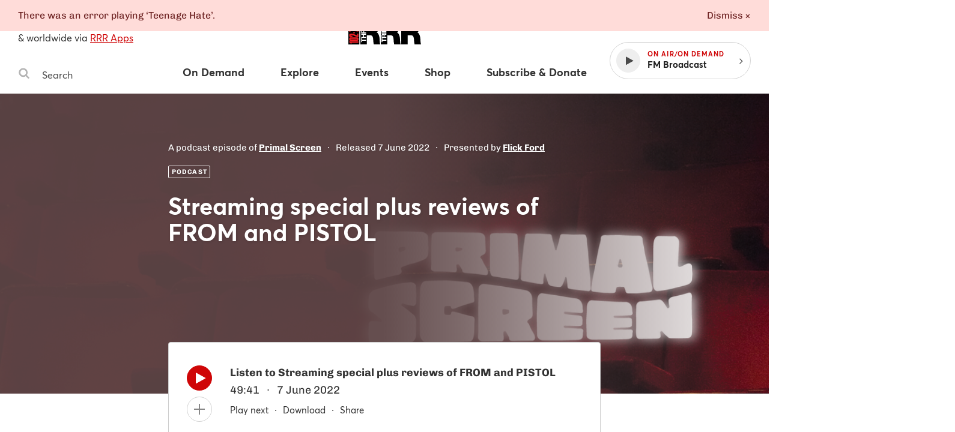

--- FILE ---
content_type: application/javascript
request_url: https://www.rrr.org.au/assets/2.fbd2c0ad.chunk.js
body_size: 27408
content:
webpackJsonp([2,4,12,17,19,44,53,54,58,68,74,84,86,87,94],[,,,,,,,function(t,e,n){var r,a;!function(){"use strict";function n(){for(var t=[],e=0;e<arguments.length;e++){var r=arguments[e];if(r){var a=typeof r;if("string"===a||"number"===a)t.push(r);else if(Array.isArray(r))t.push(n.apply(null,r));else if("object"===a)for(var o in r)i.call(r,o)&&r[o]&&t.push(o)}}return t.join(" ")}var i={}.hasOwnProperty;void 0!==t&&t.exports?t.exports=n:(r=[],void 0!==(a=function(){return n}.apply(e,r))&&(t.exports=a))}()},,,,,,,,,,,,,,,,,,,,,,,,,,,,,,,,,,,,,,,,,,,,,,,,,,,,,,,,,,,,,,,,,,,,,,,,,,,,,,,,,,,,,,,,,,,,,,,,,,,,,,,,,,,,,,,,,function(t,e,n){"use strict";function r(){return new Promise(function(t,e){a?t(a):(o.push(e),c.push(t),i||(i=fetch("/platforms.json",{method:"GET",credentials:"same-origin",headers:{accept:"application/json"}}).then(function(t){if(t.ok)return t.json();o.forEach(function(e){return e(console.log("Failed to load platforms",t))})}).then(function(t){a=t,c.forEach(function(t){return t(a)})})))})}Object.defineProperty(e,"__esModule",{value:!0}),e.default=r;var a=null,i=null,o=[],c=[]},function(t,e,n){"use strict";function r(t,e){var n=e.triggerEl||t.querySelector(e.triggerElement),r=e.targetEl||t.querySelector(e.targetElement),i=e.tooltipEl||t.querySelector(e.tooltipElement),c=e.tooltipActiveClass;new o.a(n,{target:function(){return r}}).on("success",function(t){t.clearSelection(),i&&a(i,c)})}function a(t,e){Object(c.default)(t,e),setTimeout(function(){Object(u.default)(t,e)},400)}Object.defineProperty(e,"__esModule",{value:!0}),e.default=r;var i=n(217),o=n.n(i),c=n(531),u=n(532)},function(t,e,n){"use strict";function r(t){return function(){var e=t.apply(this,arguments);return new Promise(function(t,n){function r(a,i){try{var o=e[a](i),c=o.value}catch(t){return void n(t)}if(!o.done)return Promise.resolve(c).then(function(t){r("next",t)},function(t){r("throw",t)});t(c)}return r("next")})}}function a(t){i(t),o(t)}function i(t){var e=l(t);if(e){var n=Object.assign({},t);delete n.id,y[e]=n}}function o(t){var e=t.id;e&&(w[e]=Object.assign({},t))}function c(t){var e=l(t);return e&&y[e]?y[e]:null}function u(t){var e=t.id;return e&&w[e]?w[e]:null}function s(t){if(t.data){var e=new RegExp("( (- )?)?"+t.data.subtitle+"$"),n=t.data.title.replace(e,"");return Object.assign({},t,{data:Object.assign({},t.data,{title:n})})}return t}function l(t){return t?t.data&&null!=t.data.start_offset?t.player_item_id+"_"+t.data.start_offset+"_"+t.data.end_offset:t.player_item_id:null}function f(t){var e=arguments.length>1&&void 0!==arguments[1]?arguments[1]:{refreshID:!1},n=e.refreshID;return new Promise(function(e){var r=u(t);if(!n&&r)e(r);else{var i=c(t);if(i){var o=Object.assign({},i,{id:m()()});a(o),e(o)}else null==t.id&&(t=Object.assign({},t,{id:m()()})),p(t).then(function(t){a(t),e(t)})}})}Object.defineProperty(e,"__esModule",{value:!0}),e.default=f;var d=n(1296),h=n.n(d),b=n(1488),m=n.n(b),v=n(549),g=n(550),p=function(){var t=r(h.a.mark(function t(e){var n,r,a;return h.a.wrap(function(t){for(;;)switch(t.prev=t.next){case 0:if(e.playable_id=l(e),e=s(e),"shared_audio_item"!==e.type){t.next=6;break}return t.next=5,Object(g.default)(e);case 5:e=t.sent;case 6:if(n=e,r=n.type,"clip"===r&&e.data.audio_file&&(r="audio_file"),!(a=O[r])){t.next=11;break}return t.abrupt("return",a(e));case 11:return t.abrupt("return",e);case 12:case"end":return t.stop()}},t,this)}));return function(e){return t.apply(this,arguments)}}(),w={},y={},O={broadcast_episode:v.default,clip:v.default}},,,,,,,,,,function(t,e,n){"use strict";function r(t,e){if(e)return null;switch(t){case"broadcast_episode":case"online_episode":return"episode";case"audio_archive_item":return"audio archive";case"clip":return"segment";case"podcast_episode":return"podcast";default:return"item"}}function a(t){var e=t.addToQueue,n=t.elapsedPercentage,a=t.currentTime,o=t.duration,f=t.formattedDuration,h=t.isCurrentItem,m=t.isPlaying,v=t.items,g=t.shareURL,p=t.sharedMomentBaseURL,w=t.pause,y=t.play,O=t.playNext,j=v[0];n=n||0,h||(n=0);var T=null!=j._copy;return Object(i.h)(u.Fragment,null,Object(i.h)("div",{"aria-label":n+"% played",class:"audio-summary__play-progress",style:{width:n+"%"}}),Object(i.h)("div",{class:"audio-summary__wrapper"},Object(i.h)("div",{class:"audio-summary__buttons"},Object(i.h)("button",{class:c()("audio-summary__button",{"action--play-active":m}),onclick:m?w:y,"ga-on":"click,auxclick,contextmenu","ga-event-category":"audio","ga-event-action":"play","ga-event-label":j.data.title},Object(i.h)("div",{class:"audio-summary__play-button action action--large action--play"},Object(i.h)("span",{class:"play-button"},Object(i.h)(u.WrappedSvg,{data:d.a})),Object(i.h)("span",{class:"pause-button"},Object(i.h)(u.WrappedSvg,{data:b.a})))),Object(i.h)(l.default,{addToQueue:e,size:"large",item:j})),Object(i.h)("div",{class:"audio-summary__content-inner"},Object(i.h)("span",{class:"audio-summary__title t-bold t-alternate c-grey-darker d-block"},T?"Shared moment from ":"Listen to ",j.data.title),Object(i.h)("span",{class:"audio-summary__meta t-alternate c-grey-darker d-block"},f,Object(i.h)("em",null," ∙ "),j.data.subtitle),Object(i.h)("span",{class:"audio-summary__actions d-block c-grey-darker clearfix"},Object(i.h)("button",{class:"audio-summary__action",onclick:O,"ga-on":"click,auxclick,contextmenu","ga-event-category":"audio","ga-event-action":"play next","ga-event-label":j.data.title},Object(i.h)("span",null,"Play next")),Object(i.h)("em",null," ∙ "),j.data.audio_file_downloadable&&Object(i.h)("span",null,Object(i.h)("button",{class:"audio-summary__action"},Object(i.h)("span",null,Object(i.h)("a",{href:j.data.audio_file.path,target:"_blank",rel:"noreferrer"},"Download"))),Object(i.h)("em",null," ∙ ")),Object(i.h)(s.default,{shareURL:g,sharedMomentBaseURL:p,label:r(j.type,null!=j._copy),title:j.data.title,playerItemID:j.player_item_id,duration:o,currentTime:h?a:null})))))}Object.defineProperty(e,"__esModule",{value:!0}),e.default=a;var i=n(57),o=n(7),c=n.n(o),u=n(529),s=n(564),l=n(553),f=n(1489),d=n.n(f),h=n(1490),b=n.n(h)},function(t,e,n){"use strict";function r(t){var e=t.addToQueue,n=t.isPlaying,r=t.pause,i=t.play,s=t.size,f=t.items,h=f[0];return Object(a.h)(c.Fragment,null,Object(a.h)("button",{class:o()("action","action--"+s,"action--play",{"action--play-active":n}),"aria-label":n?"Pause":"Play",onclick:n?r:i,"ga-on":"click,auxclick,contextmenu","ga-event-category":"audio","ga-event-action":n?"pause":"play","ga-event-label":h.data.title},Object(a.h)("span",{class:"play-button"},Object(a.h)(c.WrappedSvg,{data:l.a})),Object(a.h)("span",{class:"pause-button"},Object(a.h)(c.WrappedSvg,{data:d.a}))),Object(a.h)(u.default,{addToQueue:e,size:s,item:h}))}Object.defineProperty(e,"__esModule",{value:!0}),e.default=r;var a=n(57),i=n(7),o=n.n(i),c=n(529),u=n(553),s=n(1489),l=n.n(s),f=n(1490),d=n.n(f)},,,,,,,,,,,,,,,,,,,,,,function(t,e,n){"use strict";function r(t){return{episode_player:l.default,player_buttons:f.default}[t]}function a(t){var e=t.formattedDuration,n=null,r=t.items[0],a=r.type;if("clip"===a&&(a=null!=r.data.duration?"fragment":"audio_archive_item"),"broadcast_episode"===a||"fragment"===a)n=r.data.duration;else if("podcast_episode"===a||"audio_archive_item"===a)n=r.data.audio_file.duration;else if("shared_audio_item"===a)if(n=r.data.duration,"clip"===r.data.original_item.type&&r.data.original_item.data.audio_file){var i=r.data.original_item.data.audio_file.duration;i<n&&(n=i-r.data.start_offset/1e3,e=Object(s.formatHMS)(n,n>=3600?"h":"m"))}else r.data.original_item.data.duration<n&&(n=r.data.original_item.data.duration-r.data.start_offset/1e3,n=n<=0?r.data.original_item.data.duration:n,e=Object(s.formatHMS)(n,n>=3600?"h":"m"));return{duration:n,formattedDuration:e}}function i(t,e){var n=e.component;if("true"!==t.getAttribute("initialised")&&(t.setAttribute("initialised","true"),n=r(n))){var i=Object.assign({destroyed:!1,isPlaying:!1,isCurrentItem:!1,currentTime:null,remaining:null,duration:null,elapsedPercentage:null,formattedCurrentTime:null,formattedDuration:null,formattedRemaining:null},e,a(e),{component:n}),s=Object(o.app)(i,c.default,u.default,t);return{destroy:function(){s.destroy(),s=null}}}}Object.defineProperty(e,"__esModule",{value:!0}),e.default=i;var o=n(57),c=n(581),u=n(582),s=n(30),l=n(132),f=n(133)},,,,,,,,,,,,,,,,,,,,,,,,,,,,,,,,,,,,,,,,,,,,,,,,,,,,,,,,,,,,,,function(t,e,n){var r,a,i;!function(o,c){a=[t,n(538),n(540),n(541)],r=c,void 0!==(i="function"==typeof r?r.apply(e,a):r)&&(t.exports=i)}(0,function(t,e,n,r){"use strict";function a(t){return t&&t.__esModule?t:{default:t}}function i(t,e){if(!(t instanceof e))throw new TypeError("Cannot call a class as a function")}function o(t,e){if(!t)throw new ReferenceError("this hasn't been initialised - super() hasn't been called");return!e||"object"!=typeof e&&"function"!=typeof e?t:e}function c(t,e){if("function"!=typeof e&&null!==e)throw new TypeError("Super expression must either be null or a function, not "+typeof e);t.prototype=Object.create(e&&e.prototype,{constructor:{value:t,enumerable:!1,writable:!0,configurable:!0}}),e&&(Object.setPrototypeOf?Object.setPrototypeOf(t,e):t.__proto__=e)}function u(t,e){var n="data-clipboard-"+t;if(e.hasAttribute(n))return e.getAttribute(n)}var s=a(e),l=a(n),f=a(r),d="function"==typeof Symbol&&"symbol"==typeof Symbol.iterator?function(t){return typeof t}:function(t){return t&&"function"==typeof Symbol&&t.constructor===Symbol&&t!==Symbol.prototype?"symbol":typeof t},h=function(){function t(t,e){for(var n=0;n<e.length;n++){var r=e[n];r.enumerable=r.enumerable||!1,r.configurable=!0,"value"in r&&(r.writable=!0),Object.defineProperty(t,r.key,r)}}return function(e,n,r){return n&&t(e.prototype,n),r&&t(e,r),e}}(),b=function(t){function e(t,n){i(this,e);var r=o(this,(e.__proto__||Object.getPrototypeOf(e)).call(this));return r.resolveOptions(n),r.listenClick(t),r}return c(e,t),h(e,[{key:"resolveOptions",value:function(){var t=arguments.length>0&&void 0!==arguments[0]?arguments[0]:{};this.action="function"==typeof t.action?t.action:this.defaultAction,this.target="function"==typeof t.target?t.target:this.defaultTarget,this.text="function"==typeof t.text?t.text:this.defaultText,this.container="object"===d(t.container)?t.container:document.body}},{key:"listenClick",value:function(t){var e=this;this.listener=(0,f.default)(t,"click",function(t){return e.onClick(t)})}},{key:"onClick",value:function(t){var e=t.delegateTarget||t.currentTarget;this.clipboardAction&&(this.clipboardAction=null),this.clipboardAction=new s.default({action:this.action(e),target:this.target(e),text:this.text(e),container:this.container,trigger:e,emitter:this})}},{key:"defaultAction",value:function(t){return u("action",t)}},{key:"defaultTarget",value:function(t){var e=u("target",t);if(e)return document.querySelector(e)}},{key:"defaultText",value:function(t){return u("text",t)}},{key:"destroy",value:function(){this.listener.destroy(),this.clipboardAction&&(this.clipboardAction.destroy(),this.clipboardAction=null)}}],[{key:"isSupported",value:function(){var t=arguments.length>0&&void 0!==arguments[0]?arguments[0]:["copy","cut"],e="string"==typeof t?[t]:t,n=!!document.queryCommandSupported;return e.forEach(function(t){n=n&&!!document.queryCommandSupported(t)}),n}}]),e}(l.default);t.exports=b})},,,,,,,,,,,,,,,,,,,,,,,,,,,,,,,,,,,,,,,,,,,,,,,,,,,,,,,,,,,,,,,,,,,,,,,,,,,,,,,,,,,,,,,,,,,,,,,,,,,,,,,,,,,,,,,,,,,,,,,,,,,,,,,,,,,,,,,,,,,,,,,,,,,,,,,,,,,,,,,,,,,,,,,,,,,,,,,,,,,,,,,,,,,,,,,,,,,,,,,,,,,,,,,,,,,,,,,,,,,,,,,,,,,,,,,,,,,,,,,,,,,,,,,,,,,,,,,,,,,,,,,,,,,,,,,,,,,,,,,,,,,,,,,,,,,,,,,,,,,,,,,,,,,,,,,,function(t,e,n){"use strict";Object.defineProperty(e,"__esModule",{value:!0}),n.d(e,"connect",function(){return o}),n.d(e,"Fragment",function(){return c}),n.d(e,"WrappedSvg",function(){return u});var r=n(57),a=n(30),i=function(t){return t},o=function(){var t=arguments.length>0&&void 0!==arguments[0]?arguments[0]:i;return function(e){return function(n,a){return function(i,o){return Object(r.h)(e,Object.assign({},n,t(i,o,n)),a)}}}},c=function(t,e){return e},u=function(t){var e=t.data,n=t.width,i=t.height;return Object(r.h)("span",{oncreate:function(t){t.innerHTML=e;var r=t.querySelector("svg");n&&r.setAttribute("width",n),i&&r.setAttribute("height",i),Object(a.unwrapNode)(t)}})}},,function(t,e,n){"use strict";function r(t,e){var n;e&&(e.constructor!==Array&&(e=[e]),t.classList?e.forEach(function(e){t.classList.add(e)}):t.className+=" "+n.join(" "))}Object.defineProperty(e,"__esModule",{value:!0}),e.default=r},function(t,e,n){"use strict";function r(t,e){t.classList?t.classList.remove(e):t.className=t.className.replace(new RegExp("(^|\\b)"+e.split(" ").join("|")+"(\\b|$)","gi")," ")}Object.defineProperty(e,"__esModule",{value:!0}),e.default=r},,,,,,function(t,e,n){var r,a,i;!function(o,c){a=[t,n(539)],r=c,void 0!==(i="function"==typeof r?r.apply(e,a):r)&&(t.exports=i)}(0,function(t,e){"use strict";function n(t,e){if(!(t instanceof e))throw new TypeError("Cannot call a class as a function")}var r=function(t){return t&&t.__esModule?t:{default:t}}(e),a="function"==typeof Symbol&&"symbol"==typeof Symbol.iterator?function(t){return typeof t}:function(t){return t&&"function"==typeof Symbol&&t.constructor===Symbol&&t!==Symbol.prototype?"symbol":typeof t},i=function(){function t(t,e){for(var n=0;n<e.length;n++){var r=e[n];r.enumerable=r.enumerable||!1,r.configurable=!0,"value"in r&&(r.writable=!0),Object.defineProperty(t,r.key,r)}}return function(e,n,r){return n&&t(e.prototype,n),r&&t(e,r),e}}(),o=function(){function t(e){n(this,t),this.resolveOptions(e),this.initSelection()}return i(t,[{key:"resolveOptions",value:function(){var t=arguments.length>0&&void 0!==arguments[0]?arguments[0]:{};this.action=t.action,this.container=t.container,this.emitter=t.emitter,this.target=t.target,this.text=t.text,this.trigger=t.trigger,this.selectedText=""}},{key:"initSelection",value:function(){this.text?this.selectFake():this.target&&this.selectTarget()}},{key:"selectFake",value:function(){var t=this,e="rtl"==document.documentElement.getAttribute("dir");this.removeFake(),this.fakeHandlerCallback=function(){return t.removeFake()},this.fakeHandler=this.container.addEventListener("click",this.fakeHandlerCallback)||!0,this.fakeElem=document.createElement("textarea"),this.fakeElem.style.fontSize="12pt",this.fakeElem.style.border="0",this.fakeElem.style.padding="0",this.fakeElem.style.margin="0",this.fakeElem.style.position="absolute",this.fakeElem.style[e?"right":"left"]="-9999px";var n=window.pageYOffset||document.documentElement.scrollTop;this.fakeElem.style.top=n+"px",this.fakeElem.setAttribute("readonly",""),this.fakeElem.value=this.text,this.container.appendChild(this.fakeElem),this.selectedText=(0,r.default)(this.fakeElem),this.copyText()}},{key:"removeFake",value:function(){this.fakeHandler&&(this.container.removeEventListener("click",this.fakeHandlerCallback),this.fakeHandler=null,this.fakeHandlerCallback=null),this.fakeElem&&(this.container.removeChild(this.fakeElem),this.fakeElem=null)}},{key:"selectTarget",value:function(){this.selectedText=(0,r.default)(this.target),this.copyText()}},{key:"copyText",value:function(){var t=void 0;try{t=document.execCommand(this.action)}catch(e){t=!1}this.handleResult(t)}},{key:"handleResult",value:function(t){this.emitter.emit(t?"success":"error",{action:this.action,text:this.selectedText,trigger:this.trigger,clearSelection:this.clearSelection.bind(this)})}},{key:"clearSelection",value:function(){this.trigger&&this.trigger.focus(),window.getSelection().removeAllRanges()}},{key:"destroy",value:function(){this.removeFake()}},{key:"action",set:function(){var t=arguments.length>0&&void 0!==arguments[0]?arguments[0]:"copy";if(this._action=t,"copy"!==this._action&&"cut"!==this._action)throw new Error('Invalid "action" value, use either "copy" or "cut"')},get:function(){return this._action}},{key:"target",set:function(t){if(void 0!==t){if(!t||"object"!==(void 0===t?"undefined":a(t))||1!==t.nodeType)throw new Error('Invalid "target" value, use a valid Element');if("copy"===this.action&&t.hasAttribute("disabled"))throw new Error('Invalid "target" attribute. Please use "readonly" instead of "disabled" attribute');if("cut"===this.action&&(t.hasAttribute("readonly")||t.hasAttribute("disabled")))throw new Error('Invalid "target" attribute. You can\'t cut text from elements with "readonly" or "disabled" attributes');this._target=t}},get:function(){return this._target}}]),t}();t.exports=o})},function(t,e){function n(t){var e;if("SELECT"===t.nodeName)t.focus(),e=t.value;else if("INPUT"===t.nodeName||"TEXTAREA"===t.nodeName){var n=t.hasAttribute("readonly");n||t.setAttribute("readonly",""),t.select(),t.setSelectionRange(0,t.value.length),n||t.removeAttribute("readonly"),e=t.value}else{t.hasAttribute("contenteditable")&&t.focus();var r=window.getSelection(),a=document.createRange();a.selectNodeContents(t),r.removeAllRanges(),r.addRange(a),e=r.toString()}return e}t.exports=n},function(t,e){function n(){}n.prototype={on:function(t,e,n){var r=this.e||(this.e={});return(r[t]||(r[t]=[])).push({fn:e,ctx:n}),this},once:function(t,e,n){function r(){a.off(t,r),e.apply(n,arguments)}var a=this;return r._=e,this.on(t,r,n)},emit:function(t){var e=[].slice.call(arguments,1),n=((this.e||(this.e={}))[t]||[]).slice(),r=0,a=n.length;for(r;r<a;r++)n[r].fn.apply(n[r].ctx,e);return this},off:function(t,e){var n=this.e||(this.e={}),r=n[t],a=[];if(r&&e)for(var i=0,o=r.length;i<o;i++)r[i].fn!==e&&r[i].fn._!==e&&a.push(r[i]);return a.length?n[t]=a:delete n[t],this}},t.exports=n},function(t,e,n){function r(t,e,n){if(!t&&!e&&!n)throw new Error("Missing required arguments");if(!c.string(e))throw new TypeError("Second argument must be a String");if(!c.fn(n))throw new TypeError("Third argument must be a Function");if(c.node(t))return a(t,e,n);if(c.nodeList(t))return i(t,e,n);if(c.string(t))return o(t,e,n);throw new TypeError("First argument must be a String, HTMLElement, HTMLCollection, or NodeList")}function a(t,e,n){return t.addEventListener(e,n),{destroy:function(){t.removeEventListener(e,n)}}}function i(t,e,n){return Array.prototype.forEach.call(t,function(t){t.addEventListener(e,n)}),{destroy:function(){Array.prototype.forEach.call(t,function(t){t.removeEventListener(e,n)})}}}function o(t,e,n){return u(document.body,t,e,n)}var c=n(542),u=n(91);t.exports=r},function(t,e){e.node=function(t){return void 0!==t&&t instanceof HTMLElement&&1===t.nodeType},e.nodeList=function(t){var n=Object.prototype.toString.call(t);return void 0!==t&&("[object NodeList]"===n||"[object HTMLCollection]"===n)&&"length"in t&&(0===t.length||e.node(t[0]))},e.string=function(t){return"string"==typeof t||t instanceof String},e.fn=function(t){return"[object Function]"===Object.prototype.toString.call(t)}},,,,,,,function(t,e,n){"use strict";function r(t){return function(){var e=t.apply(this,arguments);return new Promise(function(t,n){function r(a,i){try{var o=e[a](i),c=o.value}catch(t){return void n(t)}if(!o.done)return Promise.resolve(c).then(function(t){r("next",t)},function(t){r("throw",t)});t(c)}return r("next")})}}function a(t){if(!t.ok)throw t;return t.json()}function i(t){var e=t.platformID,n=t.timestamp,r=t.duration,a=t.mode;return d({platformID:e,timestamp:n,duration:r,mode:a}).then(function(t){return fetch(t,{method:"GET",mode:"cors",headers:{accept:"application/json"}})})}Object.defineProperty(e,"__esModule",{value:!0});var o=n(1296),c=n.n(o),u=n(543),s=n.n(u),l=n(1349),f=n(120),d=function(){var t=r(c.a.mark(function t(e){var n=e.platformID,r=e.timestamp,a=e.duration,i=e.quality,o=e.mode;return c.a.wrap(function(t){for(;;)switch(t.prev=t.next){case 0:return t.abrupt("return",Object(f.default)().then(function(t){o=o||"i";var e="high"===i?"h":"l",c=t.find(function(t){return t.id===n}),u={m:o,s:r,l:a,bw:e,p:c.id};return c.getclip_api_url+"?"+s.a.stringify(u)}));case 1:case"end":return t.stop()}},t,this)}));return function(e){return t.apply(this,arguments)}}();e.default=function(){function t(t){return e.apply(this,arguments)}var e=r(c.a.mark(function t(e){var n,o,u,s,f,h,b,m,v,g,p=this;return c.a.wrap(function(t){for(;;)switch(t.prev=t.next){case 0:return n=void 0,null!=e._copy?(o=Object(l.f)(e.data.timestamp,"yyyyMMddHHmmss",new Date),e.data.timestamp=Object(l.b)(o.getTime()+e.data.start_offset,"yyyyMMddHHmmss"),n=e.data.duration):n="broadcast_episode"===e.type?0:e.data.duration,u=e.data.platform_id,s=e.data.timestamp,t.prev=4,t.next=7,i({platformID:u,timestamp:s,duration:n}).then(a);case 7:if(f=t.sent,h={low:[],high:[]},"no"!==f.fragmented){t.next=21;break}return t.next=12,d({platformID:u,timestamp:s,duration:n,quality:"low",mode:"r"});case 12:return b=t.sent,t.next=15,d({platformID:u,timestamp:s,duration:n,quality:"high",mode:"r"});case 15:m=t.sent,v={startTime:0,duration:n},h.low.push(Object.assign({},v,{url:b})),h.high.push(Object.assign({},v,{url:m})),t.next=24;break;case 21:return g=0,t.next=24,Promise.all(f.fragments.map(function(){var t=r(c.a.mark(function t(e){var n,r,a;return c.a.wrap(function(t){for(;;)switch(t.prev=t.next){case 0:return t.next=2,d({platformID:u,timestamp:e.start,duration:e.length,quality:"low",mode:"r"});case 2:return n=t.sent,t.next=5,d({platformID:u,timestamp:e.start,duration:e.length,quality:"high",mode:"r"});case 5:return r=t.sent,a={startTime:g,duration:e.length},g+=e.length,h.low.push(Object.assign({},a,{url:n})),h.high.push(Object.assign({},a,{url:r})),t.abrupt("return",!0);case 11:case"end":return t.stop()}},t,p)}));return function(e){return t.apply(this,arguments)}}()));case 24:return t.abrupt("return",Object.assign({},e,{streams:h}));case 27:return t.prev=27,t.t0=t.catch(4),t.abrupt("return",Object.assign({},e));case 30:case"end":return t.stop()}},t,this,[[4,27]])}));return t}()},function(t,e,n){"use strict";function r(t){return function(){var e=t.apply(this,arguments);return new Promise(function(t,n){function r(a,i){try{var o=e[a](i),c=o.value}catch(t){return void n(t)}if(!o.done)return Promise.resolve(c).then(function(t){r("next",t)},function(t){r("throw",t)});t(c)}return r("next")})}}Object.defineProperty(e,"__esModule",{value:!0});var a=n(1296),i=n.n(a);e.default=function(){function t(t){return e.apply(this,arguments)}var e=r(i.a.mark(function t(e){var n,r,a,o,c,u,s,l,f,d,h;return i.a.wrap(function(t){for(;;)switch(t.prev=t.next){case 0:return n=e.data,r=e.id,a=e.playable_id,o=Object.assign({},e,{id:r}),c=n.duration,u=n.end_offset,s=n.original_item,l=n.start_offset,f=n.subtitle,d=n.title,"clip"===s.type&&s.data.audio_file?(h=s.data.audio_file.duration)<c&&(c=h-l/1e3,u=l+1e3*c):s.data.duration<c&&(c=s.data.duration-l/1e3,c=c<=0?s.data.duration:c,u=l+1e3*c),l>=1e3*s.data.duration&&(l=0),l>=u&&(u=null),t.abrupt("return",{player_item_id:s.player_item_id,type:s.type,playable_id:a,id:r,data:Object.assign({},s.data,{duration:c,end_offset:u,start_offset:l,subtitle:f,title:d}),_copy:o});case 7:case"end":return t.stop()}},t,this)}));return t}()},,,function(t,e,n){"use strict";Object.defineProperty(e,"__esModule",{value:!0});var r=n(57),a=n(7),i=n.n(a),o=n(1297),c=n(529),u=n(1504),s=n.n(u),l=n(1505),f=n.n(l),d={added:!1},h={setAdded:function(t){return{added:t}}},b=Object(o.a)(d,h,function(t,e){return function(n){var a=n.addToQueue,o=n.size,u=n.item;return Object(r.h)("button",{class:i()("action","action--"+o,"action--add-to-playlist",{"action--add-to-playlist-active":t.added}),"aria-label":"Add to queue",onclick:function(t){e.setAdded(!0),a(t)},"ga-on":"click,auxclick,contextmenu","ga-event-category":"audio","ga-event-action":"add to queue","ga-event-label":u.data.title},Object(r.h)("span",{class:"plus-button"},Object(r.h)(c.WrappedSvg,{data:s.a})),Object(r.h)("span",{class:"tick-button"},Object(r.h)(c.WrappedSvg,{data:f.a})))}},"add-to-queue-button-");e.default=b},,,,,,,,,,,function(t,e,n){"use strict";function r(t,e,n){var r=n.startEnabled,a=n.endEnabled,i=n.startOffset,o=n.endOffset,c=t;return e&&(r&&a?c=e+"/"+1e3*i+"/"+1e3*o:r&&0!==i?c=e+"/"+1e3*i:a&&(c=e+"/0/"+1e3*o)),c}Object.defineProperty(e,"__esModule",{value:!0});var a=n(57),i=n(1297),o=n(121),c=n(30),u=n(529),s=n(1495),l=n.n(s),f=n(1496),d=n.n(f),h=n(1497),b=n.n(h),m={tick:Date.now(),tickTimer:null,duration:null,actionsEl:null,startEl:null,endEl:null,startOffset:null,endOffset:null,dirty:!1,startEnabled:!0,endEnabled:!1,showActions:!1},v={onClickOutside:function(t){return function(e,n){var r=e.actionsEl;if(e.showActions){var a=document.querySelector("player-");if(r!==t.target&&!r.contains(t.target)&&!a.contains(t.target))return{showActions:!1}}}},set:function(t){return t},showActions:function(){return function(t,e){return window.setTimeout(function(){t.dirty?t.startOffset&&e.setStartOffset(t.startOffset):e.setStartOffset(t.currentTime||0),t.dirty?t.endOffset&&e.setEndOffset(t.endOffset):e.setEndOffset(t.currentTime||t.duration)},10),{showActions:!0}}},hideActions:function(){return{showActions:!1}},onCreate:function(t){var e=t.actionsEl,n=t.duration;return function(t,r){var a=window.setInterval(r.tick,1e3);return window.addEventListener("click",r.onClickOutside),{actionsEl:e,duration:n,tickTimer:a}}},onUpdate:function(t){return function(e,n){return e.startEnabled||n.setStartOffset(e.currentTime),e.endEnabled||n.setEndOffset(e.currentTime),Object.assign({},t)}},onDestroy:function(){return function(t){window.removeEventListener("click",v.onClickOutside),t.tickTimer&&window.clearInterval(t.tickTimer)}},tick:function(){return{tick:Date.now()}},setStartOffset:function(t){return function(e){var n=e.duration,r=e.startEl;if(null!=t){t=Object(c.parseHMS)(t);var a=n&&n>=3600?"h":"m";return r&&(r.value=Object(c.formatHMS)(t,a)),{startOffset:t}}}},setEndOffset:function(t){return function(e){var n=e.duration,r=e.endEl;if(null!=t){t=Object(c.parseHMS)(t),t=t>n?n:t;var a=n&&n>=3600?"h":"m";return r&&(r.value=Object(c.formatHMS)(t,a)),{endOffset:t}}}},saveStartEl:function(t){return function(e){e.duration;return{startEl:t}}},saveEndEl:function(t){return function(e){e.duration;return{endEl:t}}},onStartInputBlur:function(t){return function(e,n){n.setStartOffset(t.target.value)}},onEndInputBlur:function(t){return function(e,n){n.setEndOffset(t.target.value)}}},g=Object(i.a)(m,v,function(t,e){return function(n){var i=n.title,c=n.playerItemID,s=n.shareURL,f=n.sharedMomentBaseURL,h=n.currentTime,m=n.label,v=n.duration,g=r(s,f,t);return Object(a.h)("div",{class:"audio-summary__action",oncreate:function(t){e.onCreate({actionsEl:t,duration:v})},onupdate:function(){v===t.duration&&h===t.currentTime||e.onUpdate({duration:v,currentTime:h})},ondestroy:e.onDestroy},Object(a.h)("button",{class:"audio-summary__action-button audio-summary__action-button--active",onclick:function(n){n.preventDefault(),t.showActions?e.hideActions():e.showActions()}},"Share"),t.showActions&&Object(a.h)("div",{class:"dropdown__content dropdown__content--active dropdown__content--left-aligned dropdown__content--tablet-center-aligned dropdown__content--phone-center-aligned dropdown__content--audio-summary"},Object(a.h)("div",{class:"dropdown__item"},Object(a.h)("div",{class:"dropdown__share d-flex flex-items-v-center"},Object(a.h)("span",{class:"c-grey-darker t-alternate t-small pr-xsmall flex-1"},"Share ",m),Object(a.h)("ul",{class:"share-icons d-flex flex-items-center"},Object(a.h)("li",{class:"share-icons__icon share-icons__icon--sm"},Object(a.h)("a",{class:"d-flex flex-items-center",href:"https://www.facebook.com/sharer/sharer.php?u="+s,"aria-label":"Share on Facebook",target:"_blank",rel:"noopener noreferrer","ga-on":"click,auxclick,contextmenu","ga-hit-type":"social","ga-social-network":"Facebook","ga-social-action":"share","ga-social-target":s},Object(a.h)(u.WrappedSvg,{data:l.a}))),Object(a.h)("li",{class:"share-icons__icon share-icons__icon--sm"},Object(a.h)("a",{class:"d-flex flex-items-center",href:"https://twitter.com/intent/tweet?url="+encodeURIComponent(s)+"&via=3RRRFM&text="+encodeURIComponent(i),target:"_blank",rel:"noopener noreferrer","aria-label":"Share on Twitter","ga-on":"click,auxclick,contextmenu","ga-hit-type":"social","ga-social-network":"Twitter","ga-social-action":"share","ga-social-target":s},Object(a.h)(u.WrappedSvg,{data:d.a}))),Object(a.h)("li",{class:"share-icons__icon share-icons__icon--sm"},Object(a.h)("a",{class:"d-flex flex-items-center",href:"mailto:?subject=From Triple R&body="+s,"aria-label":"Share by email"},Object(a.h)(u.WrappedSvg,{data:b.a}))))),Object(a.h)("div",{class:"dropdown__copy dropdown__copy--with-divider mb-small"},Object(a.h)("div",{class:"dropdown__copy-labels clearfix"},Object(a.h)("div",{oncreate:function(t){var e=t.querySelector("button"),n=t.querySelector("input"),r=t.querySelector(".copy-tooltip");Object(o.default)(t,{tooltipActiveClass:"copy-tooltip--active",triggerEl:e,targetEl:n,tooltipEl:r})}},Object(a.h)("input",{class:"dropdown__textarea dropdown__textarea--small t-alternate mb-xsmall",readonly:!0,value:s}),Object(a.h)("button",{class:"dropdown__copy-trigger t-alternate c-red"},"Copy URL",Object(a.h)("span",{class:"copy-tooltip"},"Copied"))))),null!=f?Object(a.h)("div",{class:"dropdown__copy"},Object(a.h)("div",null,Object(a.h)("div",{class:"d-flex flex-items-v-center mb-xsmall"},Object(a.h)("span",{class:"c-grey-darker t-alternate t-small pr-xsmall flex-1"},"Share a moment"),Object(a.h)("ul",{class:"share-icons d-flex flex-items-center"},Object(a.h)("li",{class:"share-icons__icon share-icons__icon--sm"},Object(a.h)("a",{class:"d-flex flex-items-center",href:"https://www.facebook.com/sharer/sharer.php?u="+g,"aria-label":"Share on Facebook","ga-on":"click,auxclick,contextmenu","ga-hit-type":"social","ga-social-network":"Facebook","ga-social-action":"share","ga-social-target":g},Object(a.h)(u.WrappedSvg,{data:l.a}))),Object(a.h)("li",{class:"share-icons__icon share-icons__icon--sm"},Object(a.h)("a",{class:"d-flex flex-items-center",href:"https://twitter.com/intent/tweet?url="+encodeURIComponent(g)+"&via=3RRRFM&text="+encodeURIComponent(i),"aria-label":"Share on Twitter","ga-on":"click,auxclick,contextmenu","ga-hit-type":"social","ga-social-network":"Twitter","ga-social-action":"share","ga-social-target":g},Object(a.h)(u.WrappedSvg,{data:d.a}))),Object(a.h)("li",{class:"share-icons__icon share-icons__icon--sm"},Object(a.h)("a",{class:"d-flex flex-items-center",href:"mailto:?subject=From Triple R&body="+g,"aria-label":"Share by email"},Object(a.h)(u.WrappedSvg,{data:b.a}))))),Object(a.h)("div",{class:"dropdown__copy-start-at d-flex flex-items-v-center"},Object(a.h)("input",{class:"dropdown__copy-checkbox",id:"starts-at-checkbox",type:"checkbox",oncreate:function(e){return e.checked=t.startEnabled},onchange:function(t){e.set({dirty:!0}),t.target.checked?e.set({startEnabled:!0}):e.set({startEnabled:!1})}}),Object(a.h)("label",{class:"c-grey t-xsmall px-xsmall t-alternate",for:"starts-at-checkbox"},"Start from"),Object(a.h)("input",{oncreate:e.saveStartEl,class:"dropdown__copy-start-at-time t-alternate",type:"text",disabled:!t.startEnabled,onchange:function(t){e.set({dirty:!0}),e.setStartOffset(t.target.value)},onblur:e.onStartInputBlur})),Object(a.h)("div",{class:"dropdown__copy-end-at d-flex flex-items-v-center"},Object(a.h)("input",{class:"dropdown__copy-checkbox",id:"end-at-checkbox",type:"checkbox",oncreate:function(e){return e.checked=t.endEnabled},onchange:function(n){e.set({dirty:!0}),n.target.checked?(null===t.endOffset&&e.setEndOffset(v),e.set({endEnabled:!0})):e.set({endEnabled:!1})}}),Object(a.h)("label",{class:"c-grey t-xsmall px-xsmall t-alternate",for:"end-at-checkbox"},"End at"),Object(a.h)("input",{oncreate:e.saveEndEl,class:"dropdown__copy-end-at-time t-alternate",type:"text",disabled:!t.endEnabled,onchange:function(n){t.endEnabled&&(e.set({dirty:!0}),e.setEndOffset(n.target.value))},onblur:e.onEndInputBlur}))),Object(a.h)("div",{class:"dropdown__copy-labels clearfix"},Object(a.h)("div",{oncreate:function(t){var e=t.querySelector("button"),n=t.querySelector(".dropdown__textarea"),r=t.querySelector(".copy-tooltip");Object(o.default)(t,{tooltipActiveClass:"copy-tooltip--active",triggerEl:e,targetEl:n,tooltipEl:r})}},Object(a.h)("input",{class:"dropdown__textarea dropdown__textarea--small t-alternate mb-xsmall",readonly:!0,value:g}),Object(a.h)("button",{class:"dropdown__copy-trigger t-alternate c-red"},"Copy"," ",null!=f?" shared moment ":""," ","URL",Object(a.h)("span",{class:"copy-tooltip"},"Copied"))))):Object(a.h)("div",{class:"px-small my-small t-small"},Object(a.h)("a",{href:"/player-items/go/"+c,onclick:function(t){return e.hideActions()}},"View original item →")))))}});e.default=g},,,,,,,,,,,,,,,,,function(t,e,n){"use strict";function r(t){return function(){var e=t.apply(this,arguments);return new Promise(function(t,n){function r(a,i){try{var o=e[a](i),c=o.value}catch(t){return void n(t)}if(!o.done)return Promise.resolve(c).then(function(t){r("next",t)},function(t){r("throw",t)});t(c)}return r("next")})}}Object.defineProperty(e,"__esModule",{value:!0});var a=n(1296),i=n.n(a),o=n(32),c=n(58),u=n(122),s=this;e.default={destroy:function(){return{destroyed:!0}},set:function(t){return t},setPlaying:function(t){return{isPlaying:t}},setCurrentItem:function(t){return{isCurrentItem:t}},decorateItems:function(){return function(){var t=r(i.a.mark(function t(e,n){return i.a.wrap(function(t){for(;;)switch(t.prev=t.next){case 0:Promise.all(e.items.map(function(t){return Object(u.default)(t,{refreshID:!0})})).then(function(t){n.set({items:t})});case 1:case"end":return t.stop()}},t,s)}));return function(e,n){return t.apply(this,arguments)}}()},onCreate:function(){return function(t,e){window.requestIdleCallback?window.requestIdleCallback(e.decorateItems):e.decorateItems(),o.default.emit(c.playerEvents.REQUEST_STATUS),o.default.on(c.playerEvents.STATUS_CHANGE,e.onPlayerStatusChange),o.default.on(c.playerEvents.TIME_UPDATE,e.onTimeUpdate)}},onDestroy:function(){return function(t,e){o.default.removeListener(c.playerEvents.STATUS_CHANGE,e.onPlayerStatusChange),o.default.removeListener(c.playerEvents.TIME_UPDATE,e.onTimeUpdate)}},onPlayerStatusChange:function(t){var e=t.currentItemPlayerItemID,n=t.currentTargetType,r=t.status;return function(t,a){var i=t.items,o=i.find(function(t){return t.playable_id==e}),c=i.find(function(t){return"stream"===t.type&&"stream"===n||"stream"!==t.type&&"stream"!==n});null!=o&&null!=c?(a.setCurrentItem(!0),a.setPlaying("playing"===r)):(a.setCurrentItem(!1),a.setPlaying(!1))}},onTimeUpdate:function(t){return function(e,n){e.isCurrentItem&&n.set(t)}}}},function(t,e,n){"use strict";function r(t,e){function n(t){t.preventDefault(),d?i.default.emit(o.playerEvents.SET,{status:"playing",target:{type:"queue"}}):i.default.emit(o.queueEvents.SET_CURRENT,{items:h,callback:function(){i.default.emit(o.playerEvents.SET,{status:"playing",target:{type:"queue"}})}}),e.decorateItems()}function r(t){t.preventDefault(),i.default.emit(o.playerEvents.SET,{status:"paused"})}function c(t){t.preventDefault(),i.default.emit(o.queueEvents.PREPEND,h),i.default.emit(o.mastheadPlayerEvents.WIGGLE),e.decorateItems()}function u(t){t.preventDefault(),i.default.emit(o.queueEvents.APPEND,h),i.default.emit(o.mastheadPlayerEvents.WIGGLE),e.decorateItems()}if(t.destroyed)return null;var s=e.onDestroy,l=e.onCreate,f=t.component,d=t.isCurrentItem,h=t.items,b=f;return Object(a.h)("div",{oncreate:l,ondestroy:s},Object(a.h)(b,Object.assign({play:n,pause:r,playNext:c,addToQueue:u},t)))}Object.defineProperty(e,"__esModule",{value:!0}),e.default=r;var a=n(57),i=n(32),o=n(58)},,,,,,,,,,,,,,,,,,,,,,,,,,,,,,,,,,,,,,,,,,,,,,,,,,,,,,,,,,,,,,,,,,,,,,,,,,,,,,,,,,,,,,,,,,,,,,,,,,,,,,,,,,,,,,,,,,,,,,,,,,,,,,,,,,,,,,,,,,,,,,,,,,,,,,,,,,,,,,,,,,,,,,,,,,,,,,,,,,,,,,,,,,,,,,,,,,,,,,,,,,,,,,,,,,,,,,,,,,,,,,,,,,,,,,,,,,,,,,,,,,,,,,,,,,,,,,,,,,,,,,,,,,,,,,,,,,,,,,,,,,,,,,,,,,,,,,,,,,,,,,,,,,,,,,,,,,,,,,,,,,,,,,,,,,,,,,,,,,,,,,,,,,,,,,,,,,,,,,,,,,,,,,,,,,,,,,,,,,,,,,,,,,,,,,,,,,,,,,,,,,,,,,,,,,,,,,,,,,,,,,,,,,,,,,,,,,,,,,,,,,,,,,,,,,,,,,,,,,,,,,,,,,,,,,,,,,,,,,,,,,,,,,,,,,,,,,,,,,,,,,,,,,,,,,,,,,,,,,,,,,,,,,,,,,,,,,,,,,,,,,,,,,,,,,,,,,,,,,,,,,,,,,,,,,,,,,,,,,,,,,,,,,,,,,,,,,,,,,,,,,,,,,,,,,,,,,,,,,,,,,,,,,,,,,,,,,,,,,,,,,,,,,,,,,,,,,,,,,,,,,,,,,,,,,,,,,,,,function(t,e,n){"use strict";function r(t,e){if(e.length<t)throw new TypeError(t+" argument"+t>1?"s":" required, but only "+e.length+" present")}e.a=r},function(t,e,n){"use strict";function r(t){Object(a.a)(1,arguments);var e=Object.prototype.toString.call(t);return t instanceof Date||"object"==typeof t&&"[object Date]"===e?new Date(t.getTime()):"number"==typeof t||"[object Number]"===e?new Date(t):("string"!=typeof t&&"[object String]"!==e||"undefined"==typeof console||(console.warn("Starting with v2.0.0-beta.1 date-fns doesn't accept strings as arguments. Please use `parseISO` to parse strings. See: https://git.io/fjule"),console.warn((new Error).stack)),new Date(NaN))}e.a=r;var a=n(1259)},function(t,e,n){"use strict";function r(t){if(null===t||!0===t||!1===t)return NaN;var e=Number(t);return isNaN(e)?e:e<0?Math.ceil(e):Math.floor(e)}e.a=r},function(t,e,n){"use strict";function r(t){var e=new Date(t.getTime()),n=Math.ceil(e.getTimezoneOffset());e.setSeconds(0,0);var r=e.getTime()%a;return n*a+r}e.a=r;var a=6e4},function(t,e,n){"use strict";function r(t,e){Object(o.a)(2,arguments);var n=Object(i.a)(t),r=Object(a.a)(e);return n.setDate(n.getDate()+r),n}e.a=r;var a=n(1261),i=n(1260),o=n(1259)},function(t,e,n){"use strict";function r(t,e){Object(o.a)(1,arguments);var n=e||{},r=n.locale,c=r&&r.options&&r.options.weekStartsOn,u=null==c?0:Object(i.a)(c),s=null==n.weekStartsOn?u:Object(i.a)(n.weekStartsOn);if(!(s>=0&&s<=6))throw new RangeError("weekStartsOn must be between 0 and 6 inclusively");var l=Object(a.a)(t),f=l.getDay(),d=(f<s?7:0)+f-s;return l.setDate(l.getDate()-d),l.setHours(0,0,0,0),l}e.a=r;var a=n(1260),i=n(1261),o=n(1259)},function(t,e,n){"use strict";function r(t){Object(i.a)(1,arguments);var e=Object(a.a)(t);return!isNaN(e)}e.a=r;var a=n(1260),i=n(1259)},function(t,e,n){"use strict";function r(t){return Object(i.a)(1,arguments),Object(a.a)(t,{weekStartsOn:1})}e.a=r;var a=n(1264),i=n(1259)},function(t,e,n){"use strict";function r(t,e){Object(o.a)(2,arguments);var n=Object(i.a)(t),r=Object(i.a)(e),u=n.getTime()-Object(a.a)(n),s=r.getTime()-Object(a.a)(r);return Math.round((u-s)/c)}e.a=r;var a=n(1262),i=n(1278),o=n(1259),c=864e5},function(t,e,n){"use strict";function r(t,e){Object(i.a)(2,arguments);var n=Object(a.a)(t),r=Object(a.a)(e),o=n.getTime()-r.getTime();return o<0?-1:o>0?1:o}e.a=r;var a=n(1260),i=n(1259)},function(t,e,n){"use strict";function r(t){Object(o.a)(1,arguments);var e=Object(a.a)(t),n=e.getFullYear(),r=new Date(0);r.setFullYear(n+1,0,4),r.setHours(0,0,0,0);var c=Object(i.a)(r),u=new Date(0);u.setFullYear(n,0,4),u.setHours(0,0,0,0);var s=Object(i.a)(u);return e.getTime()>=c.getTime()?n+1:e.getTime()>=s.getTime()?n:n-1}e.a=r;var a=n(1260),i=n(1266),o=n(1259)},function(t,e,n){"use strict";function r(t,e){for(var n=t<0?"-":"",r=Math.abs(t).toString();r.length<e;)r="0"+r;return n+r}e.a=r},function(t,e,n){"use strict";function r(t,e){Object(c.a)(2,arguments);var n=Object(i.a)(t),r=Object(a.a)(e),u=n.getMonth()+r,s=new Date(0);s.setFullYear(n.getFullYear(),u,1),s.setHours(0,0,0,0);var l=Object(o.a)(s);return n.setMonth(u,Math.min(l,n.getDate())),n}e.a=r;var a=n(1261),i=n(1260),o=n(1284),c=n(1259)},function(t,e,n){"use strict";function r(t,e){Object(o.a)(2,arguments);var n=Object(i.a)(t).getTime(),r=Object(a.a)(e);return new Date(n+r)}e.a=r;var a=n(1261),i=n(1260),o=n(1259)},function(t,e,n){"use strict";function r(t){Object(o.a)(1,arguments);var e=Object(a.a)(t),n=new Date(0);return n.setFullYear(e,0,4),n.setHours(0,0,0,0),Object(i.a)(n)}e.a=r;var a=n(1269),i=n(1266),o=n(1259)},function(t,e,n){"use strict";function r(t,e){Object(i.a)(2,arguments);var n=Object(a.a)(t),r=Object(a.a)(e);return n.getTime()===r.getTime()}e.a=r;var a=n(1278),i=n(1259)},function(t,e,n){"use strict";var r=n(1379),a=n(1380),i=n(1382),o=n(1383),c=n(1385),u={code:"en-US",formatDistance:r.a,formatLong:a.a,formatRelative:i.a,localize:o.a,match:c.a,options:{weekStartsOn:0,firstWeekContainsDate:1}};e.a=u},function(t,e,n){"use strict";function r(t,e){Object(o.a)(2,arguments);var n=Object(a.a)(e);return Object(i.a)(t,-n)}e.a=r;var a=n(1261),i=n(1272),o=n(1259)},function(t,e,n){"use strict";function r(t){Object(i.a)(1,arguments);var e=Object(a.a)(t),n=e.getDay();return 0===n||6===n}e.a=r;var a=n(1260),i=n(1259)},function(t,e,n){"use strict";function r(t){Object(i.a)(1,arguments);var e=Object(a.a)(t);return e.setHours(0,0,0,0),e}e.a=r;var a=n(1260),i=n(1259)},function(t,e,n){"use strict";function r(t,e){Object(o.a)(2,arguments);var n=Object(a.a)(e),r=7*n;return Object(i.a)(t,r)}e.a=r;var a=n(1261),i=n(1263),o=n(1259)},function(t,e,n){"use strict";function r(t,e){Object(i.a)(2,arguments);var n=Object(a.a)(t),r=Object(a.a)(e);return n.getTime()-r.getTime()}e.a=r;var a=n(1260),i=n(1259)},function(t,e,n){"use strict";function r(t){Object(i.a)(1,arguments);var e=Object(a.a)(t);return e.setDate(1),e.setHours(0,0,0,0),e}e.a=r;var a=n(1260),i=n(1259)},function(t,e,n){"use strict";function r(t){Object(i.a)(1,arguments);var e=Object(a.a)(t),n=e.getUTCDay(),r=(n<1?7:0)+n-1;return e.setUTCDate(e.getUTCDate()-r),e.setUTCHours(0,0,0,0),e}e.a=r;var a=n(1260),i=n(1259)},function(t,e,n){"use strict";function r(t,e){Object(o.a)(1,arguments);var n=e||{},r=n.locale,c=r&&r.options&&r.options.weekStartsOn,u=null==c?0:Object(a.a)(c),s=null==n.weekStartsOn?u:Object(a.a)(n.weekStartsOn);if(!(s>=0&&s<=6))throw new RangeError("weekStartsOn must be between 0 and 6 inclusively");var l=Object(i.a)(t),f=l.getUTCDay(),d=(f<s?7:0)+f-s;return l.setUTCDate(l.getUTCDate()-d),l.setUTCHours(0,0,0,0),l}e.a=r;var a=n(1261),i=n(1260),o=n(1259)},function(t,e,n){"use strict";function r(t){Object(i.a)(1,arguments);var e=Object(a.a)(t),n=e.getFullYear(),r=e.getMonth(),o=new Date(0);return o.setFullYear(n,r+1,0),o.setHours(0,0,0,0),o.getDate()}e.a=r;var a=n(1260),i=n(1259)},function(t,e,n){"use strict";function r(t,e){Object(c.a)(2,arguments);var n=Object(a.a)(t),r=Object(a.a)(e),u=Object(o.a)(n,r),s=Math.abs(Object(i.a)(n,r));n.setMonth(n.getMonth()-u*s);var l=Object(o.a)(n,r)===-u,f=u*(s-l);return 0===f?0:f}e.a=r;var a=n(1260),i=n(1307),o=n(1268),c=n(1259)},function(t,e,n){"use strict";function r(t,e){Object(i.a)(2,arguments);var n=Object(a.a)(t,e)/1e3;return n>0?Math.floor(n):Math.ceil(n)}e.a=r;var a=n(1280),i=n(1259)},function(t,e,n){"use strict";function r(t){Object(c.a)(1,arguments);for(var e=Object(a.a)(t),n=[],r=0;r<e.length;){var u=e[r++];Object(o.a)(u)&&(n.push(u),Object(i.a)(u)&&(r+=5))}return n}e.a=r;var a=n(1313),i=n(1314),o=n(1277),c=n(1259)},function(t,e,n){"use strict";function r(t){Object(i.a)(1,arguments);var e=Object(a.a)(t),n=e.getMonth();return e.setFullYear(e.getFullYear(),n+1,0),e.setHours(23,59,59,999),e}e.a=r;var a=n(1260),i=n(1259)},function(t,e,n){"use strict";function r(t){Object(i.a)(1,arguments);var e=Object(a.a)(t),n=new Date(0);return n.setFullYear(e.getFullYear(),0,1),n.setHours(0,0,0,0),n}e.a=r;var a=n(1260),i=n(1259)},function(t,e,n){"use strict";function r(t){Object(i.a)(1,arguments);var e=Object(a.a)(t);return e.setHours(23,59,59,999),e}e.a=r;var a=n(1260),i=n(1259)},function(t,e,n){"use strict";function r(t,e){Object(c.a)(1,arguments);var n=Object(i.a)(t,e),r=n.getUTCFullYear(),u=e||{},s=u.locale,l=s&&s.options&&s.options.firstWeekContainsDate,f=null==l?1:Object(a.a)(l),d=null==u.firstWeekContainsDate?f:Object(a.a)(u.firstWeekContainsDate);if(!(d>=1&&d<=7))throw new RangeError("firstWeekContainsDate must be between 1 and 7 inclusively");var h=new Date(0);h.setUTCFullYear(r+1,0,d),h.setUTCHours(0,0,0,0);var b=Object(o.a)(h,e),m=new Date(0);m.setUTCFullYear(r,0,d),m.setUTCHours(0,0,0,0);var v=Object(o.a)(m,e);return n.getTime()>=b.getTime()?r+1:n.getTime()>=v.getTime()?r:r-1}e.a=r;var a=n(1261),i=n(1260),o=n(1283),c=n(1259)},function(t,e,n){"use strict";function r(t,e){Object(c.a)(1,arguments);var n=e||{},r=n.locale,u=r&&r.options&&r.options.firstWeekContainsDate,s=null==u?1:Object(o.a)(u),l=null==n.firstWeekContainsDate?s:Object(o.a)(n.firstWeekContainsDate),f=Object(a.a)(t,e),d=new Date(0);return d.setFullYear(f,0,l),d.setHours(0,0,0,0),Object(i.a)(d,e)}e.a=r;var a=n(1334),i=n(1264),o=n(1261),c=n(1259)},function(t,e,n){"use strict";function r(t,e,n){Object(i.a)(2,arguments);var r=Object(a.a)(t,n),o=Object(a.a)(e,n);return r.getTime()===o.getTime()}e.a=r;var a=n(1264),i=n(1259)},function(t,e,n){"use strict";function r(t,e){Object(o.a)(2,arguments);var n=Object(a.a)(e);return Object(i.a)(t,-n)}e.a=r;var a=n(1261),i=n(1263),o=n(1259)},function(t,e,n){"use strict";function r(t,e){Object(c.a)(2,arguments);var n=Object(i.a)(t),r=Object(a.a)(e),u=n.getFullYear(),s=n.getDate(),l=new Date(0);l.setFullYear(u,r,15),l.setHours(0,0,0,0);var f=Object(o.a)(l);return n.setMonth(r,Math.min(s,f)),n}e.a=r;var a=n(1261),i=n(1260),o=n(1284),c=n(1259)},function(t,e,n){t.exports=n(1486)},function(t,e,n){"use strict";function r(t,e,n,r){return e._$r=function(){return{}},function(i,o){return Object(a.h)(r||"x-",{key:i.key,id:i.id,class:i.class,oncreate:function(r){var c=Object(a.app)(t,e,function(t,e){var a=n(t,e);return"function"==typeof a&&(a=a(r._$p,r._$c)),a},r);r._$p=i,r._$c=o,r._$r=c._$r,r._$u=c.uninit,c.init&&c.init(i),i.oncreate&&i.oncreate(r)},onupdate:function(t){t._$p=i,t._$c=o,t._$r(),i.onupdate&&i.onupdate(t)},ondestroy:function(t){t._$u&&t._$u()}})}}e.a=r;var a=n(57)},function(t,e,n){"use strict";function r(t,e){Object(c.a)(2,arguments);var n=Object(i.a)(t),r=Object(o.a)(e);if(isNaN(r))return new Date(NaN);var u=n.getHours(),s=r<0?-1:1,l=Object(o.a)(r/5);n.setDate(n.getDate()+7*l);for(var f=Math.abs(r%5);f>0;)n.setDate(n.getDate()+s),Object(a.a)(n)||(f-=1);return n.setHours(u),n}e.a=r;var a=n(1277),i=n(1260),o=n(1261),c=n(1259)},function(t,e,n){"use strict";function r(t,e){Object(o.a)(2,arguments);var n=Object(a.a)(e);return Object(i.a)(t,n*c)}e.a=r;var a=n(1261),i=n(1272),o=n(1259),c=36e5},function(t,e,n){"use strict";function r(t,e){Object(c.a)(2,arguments);var n=Object(a.a)(e);return Object(o.a)(t,Object(i.a)(t)+n)}e.a=r;var a=n(1261),i=n(1269),o=n(1301),c=n(1259)},function(t,e,n){"use strict";function r(t,e){Object(u.a)(2,arguments);var n=Object(i.a)(t),r=Object(a.a)(e),s=Object(c.a)(n,Object(o.a)(n)),l=new Date(0);return l.setFullYear(r,0,4),l.setHours(0,0,0,0),n=Object(o.a)(l),n.setDate(n.getDate()+s),n}e.a=r;var a=n(1261),i=n(1260),o=n(1273),c=n(1267),u=n(1259)},function(t,e,n){"use strict";function r(t,e){Object(o.a)(2,arguments);var n=Object(a.a)(e);return Object(i.a)(t,n*c)}e.a=r;var a=n(1261),i=n(1272),o=n(1259),c=6e4},function(t,e,n){"use strict";function r(t,e){Object(o.a)(2,arguments);var n=Object(a.a)(e),r=3*n;return Object(i.a)(t,r)}e.a=r;var a=n(1261),i=n(1271),o=n(1259)},function(t,e,n){"use strict";function r(t,e){Object(o.a)(2,arguments);var n=Object(a.a)(e);return Object(i.a)(t,1e3*n)}e.a=r;var a=n(1261),i=n(1272),o=n(1259)},function(t,e,n){"use strict";function r(t,e){Object(o.a)(2,arguments);var n=Object(a.a)(e);return Object(i.a)(t,12*n)}e.a=r;var a=n(1261),i=n(1271),o=n(1259)},function(t,e,n){"use strict";function r(t,e){return Object(i.a)(2,arguments),Object(a.a)(t)-Object(a.a)(e)}e.a=r;var a=n(1269),i=n(1259)},function(t,e,n){"use strict";function r(t,e){Object(i.a)(2,arguments);var n=Object(a.a)(t),r=Object(a.a)(e);return 12*(n.getFullYear()-r.getFullYear())+(n.getMonth()-r.getMonth())}e.a=r;var a=n(1260),i=n(1259)},function(t,e,n){"use strict";function r(t){Object(i.a)(1,arguments);var e=Object(a.a)(t);return Math.floor(e.getMonth()/3)+1}e.a=r;var a=n(1260),i=n(1259)},function(t,e,n){"use strict";function r(t,e,n){Object(o.a)(2,arguments);var r=Object(a.a)(t,n),u=Object(a.a)(e,n),s=r.getTime()-Object(i.a)(r),l=u.getTime()-Object(i.a)(u);return Math.round((s-l)/c)}e.a=r;var a=n(1264),i=n(1262),o=n(1259),c=6048e5},function(t,e,n){"use strict";function r(t,e){Object(i.a)(2,arguments);var n=Object(a.a)(t),r=Object(a.a)(e);return n.getFullYear()-r.getFullYear()}e.a=r;var a=n(1260),i=n(1259)},function(t,e,n){"use strict";function r(t,e){Object(c.a)(2,arguments);var n=Object(a.a)(t),r=Object(a.a)(e),u=Object(o.a)(n,r),s=Math.abs(Object(i.a)(n,r));n.setDate(n.getDate()-u*s);var l=Object(o.a)(n,r)===-u,f=u*(s-l);return 0===f?0:f}e.a=r;var a=n(1260),i=n(1267),o=n(1268),c=n(1259)},function(t,e,n){"use strict";function r(t,e){Object(o.a)(2,arguments);var n=Object(a.a)(e);return Object(i.a)(t,-n)}e.a=r;var a=n(1261),i=n(1300),o=n(1259)},function(t,e,n){"use strict";function r(t,e){Object(i.a)(1,arguments);var n=t||{},r=Object(a.a)(n.start),o=Object(a.a)(n.end),c=o.getTime();if(!(r.getTime()<=c))throw new RangeError("Invalid interval");var u=[],s=r;s.setHours(0,0,0,0);var l=e&&"step"in e?Number(e.step):1;if(l<1||isNaN(l))throw new RangeError("`options.step` must be a number greater than 1");for(;s.getTime()<=c;)u.push(Object(a.a)(s)),s.setDate(s.getDate()+l),s.setHours(0,0,0,0);return u}e.a=r;var a=n(1260),i=n(1259)},function(t,e,n){"use strict";function r(t){return Object(i.a)(1,arguments),0===Object(a.a)(t).getDay()}e.a=r;var a=n(1260),i=n(1259)},function(t,e,n){"use strict";function r(t){Object(i.a)(1,arguments);var e=Object(a.a)(t),n=e.getFullYear();return e.setFullYear(n+1,0,0),e.setHours(23,59,59,999),e}e.a=r;var a=n(1260),i=n(1259)},function(t,e,n){"use strict";function r(t,e){Object(o.a)(1,arguments);var n=e||{},r=n.locale,c=r&&r.options&&r.options.weekStartsOn,u=null==c?0:Object(i.a)(c),s=null==n.weekStartsOn?u:Object(i.a)(n.weekStartsOn);if(!(s>=0&&s<=6))throw new RangeError("weekStartsOn must be between 0 and 6 inclusively");var l=Object(a.a)(t),f=l.getDay(),d=6+(f<s?-7:0)-(f-s);return l.setDate(l.getDate()+d),l.setHours(23,59,59,999),l}e.a=r;var a=n(1260),i=n(1261),o=n(1259)},function(t,e,n){"use strict";function r(t,e,n){Object(b.a)(2,arguments);var r=String(e),g=n||{},p=g.locale||o.a,y=p.options&&p.options.firstWeekContainsDate,O=null==y?1:Object(h.a)(y),j=null==g.firstWeekContainsDate?O:Object(h.a)(g.firstWeekContainsDate);if(!(j>=1&&j<=7))throw new RangeError("firstWeekContainsDate must be between 1 and 7 inclusively");var T=p.options&&p.options.weekStartsOn,x=null==T?0:Object(h.a)(T),k=null==g.weekStartsOn?x:Object(h.a)(g.weekStartsOn);if(!(k>=0&&k<=6))throw new RangeError("weekStartsOn must be between 0 and 6 inclusively");if(!p.localize)throw new RangeError("locale must contain localize property");if(!p.formatLong)throw new RangeError("locale must contain formatLong property");var D=Object(u.a)(t);if(!Object(i.a)(D))throw new RangeError("Invalid time value");var _=Object(f.a)(D),C=Object(c.a)(D,_),E={firstWeekContainsDate:j,weekStartsOn:k,locale:p,_originalDate:D};return r.match(v).map(function(t){var e=t[0];if("p"===e||"P"===e){return(0,l.a[e])(t,p.formatLong,E)}return t}).join("").match(m).map(function(t){if("''"===t)return"'";var e=t[0];if("'"===e)return a(t);var n=s.a[e];if(n)return!g.useAdditionalWeekYearTokens&&Object(d.b)(t)&&Object(d.c)(t),!g.useAdditionalDayOfYearTokens&&Object(d.a)(t)&&Object(d.c)(t),n(C,t,p.localize,E);if(e.match(w))throw new RangeError("Format string contains an unescaped latin alphabet character `"+e+"`");return t}).join("")}function a(t){return t.match(g)[1].replace(p,"'")}e.a=r;var i=n(1265),o=n(1275),c=n(1276),u=n(1260),s=n(1388),l=n(1322),f=n(1262),d=n(1323),h=n(1261),b=n(1259),m=/[yYQqMLwIdDecihHKkms]o|(\w)\1*|''|'(''|[^'])+('|$)|./g,v=/P+p+|P+|p+|''|'(''|[^'])+('|$)|./g,g=/^'([^]*?)'?$/,p=/''/g,w=/[a-zA-Z]/},function(t,e,n){"use strict";var r=n(1270),a={y:function(t,e){var n=t.getUTCFullYear(),a=n>0?n:1-n;return Object(r.a)("yy"===e?a%100:a,e.length)},M:function(t,e){var n=t.getUTCMonth();return"M"===e?String(n+1):Object(r.a)(n+1,2)},d:function(t,e){return Object(r.a)(t.getUTCDate(),e.length)},a:function(t,e){var n=t.getUTCHours()/12>=1?"pm":"am";switch(e){case"a":case"aa":case"aaa":return n.toUpperCase();case"aaaaa":return n[0];case"aaaa":default:return"am"===n?"a.m.":"p.m."}},h:function(t,e){return Object(r.a)(t.getUTCHours()%12||12,e.length)},H:function(t,e){return Object(r.a)(t.getUTCHours(),e.length)},m:function(t,e){return Object(r.a)(t.getUTCMinutes(),e.length)},s:function(t,e){return Object(r.a)(t.getUTCSeconds(),e.length)},S:function(t,e){var n=e.length,a=t.getUTCMilliseconds(),i=Math.floor(a*Math.pow(10,n-3));return Object(r.a)(i,e.length)}};e.a=a},function(t,e,n){"use strict";function r(t){Object(c.a)(1,arguments);var e=Object(a.a)(t),n=Object(i.a)(e).getTime()-Object(o.a)(e).getTime();return Math.round(n/u)+1}e.a=r;var a=n(1260),i=n(1282),o=n(1390),c=n(1259),u=6048e5},function(t,e,n){"use strict";function r(t){Object(o.a)(1,arguments);var e=Object(a.a)(t),n=e.getUTCFullYear(),r=new Date(0);r.setUTCFullYear(n+1,0,4),r.setUTCHours(0,0,0,0);var c=Object(i.a)(r),u=new Date(0);u.setUTCFullYear(n,0,4),u.setUTCHours(0,0,0,0);var s=Object(i.a)(u);return e.getTime()>=c.getTime()?n+1:e.getTime()>=s.getTime()?n:n-1}e.a=r;var a=n(1260),i=n(1282),o=n(1259)},function(t,e,n){"use strict";function r(t,e){Object(c.a)(1,arguments);var n=Object(a.a)(t),r=Object(i.a)(n,e).getTime()-Object(o.a)(n,e).getTime();return Math.round(r/u)+1}e.a=r;var a=n(1260),i=n(1283),o=n(1391),c=n(1259),u=6048e5},function(t,e,n){"use strict";function r(t,e){switch(t){case"P":return e.date({width:"short"});case"PP":return e.date({width:"medium"});case"PPP":return e.date({width:"long"});case"PPPP":default:return e.date({width:"full"})}}function a(t,e){switch(t){case"p":return e.time({width:"short"});case"pp":return e.time({width:"medium"});case"ppp":return e.time({width:"long"});case"pppp":default:return e.time({width:"full"})}}function i(t,e){var n=t.match(/(P+)(p+)?/),i=n[1],o=n[2];if(!o)return r(t,e);var c;switch(i){case"P":c=e.dateTime({width:"short"});break;case"PP":c=e.dateTime({width:"medium"});break;case"PPP":c=e.dateTime({width:"long"});break;case"PPPP":default:c=e.dateTime({width:"full"})}return c.replace("{{date}}",r(i,e)).replace("{{time}}",a(o,e))}var o={p:a,P:i};e.a=o},function(t,e,n){"use strict";function r(t){return-1!==o.indexOf(t)}function a(t){return-1!==c.indexOf(t)}function i(t){if("YYYY"===t)throw new RangeError("Use `yyyy` instead of `YYYY` for formatting years; see: https://git.io/fxCyr");if("YY"===t)throw new RangeError("Use `yy` instead of `YY` for formatting years; see: https://git.io/fxCyr");if("D"===t)throw new RangeError("Use `d` instead of `D` for formatting days of the month; see: https://git.io/fxCyr");if("DD"===t)throw new RangeError("Use `dd` instead of `DD` for formatting days of the month; see: https://git.io/fxCyr")}e.a=r,e.b=a,e.c=i;var o=["D","DD"],c=["YY","YYYY"]},function(t,e,n){"use strict";function r(t,e,n){Object(f.a)(2,arguments);var r=n||{},v=r.locale||c.a;if(!v.formatDistance)throw new RangeError("locale must contain formatDistance property");var g=Object(a.a)(t,e);if(isNaN(g))throw new RangeError("Invalid time value");var p=Object(s.a)(r);p.addSuffix=Boolean(r.addSuffix),p.comparison=g;var w,y;g>0?(w=Object(u.a)(e),y=Object(u.a)(t)):(w=Object(u.a)(t),y=Object(u.a)(e));var O,j=Object(o.a)(y,w),T=(Object(l.a)(y)-Object(l.a)(w))/1e3,x=Math.round((j-T)/60);if(x<2)return r.includeSeconds?j<5?v.formatDistance("lessThanXSeconds",5,p):j<10?v.formatDistance("lessThanXSeconds",10,p):j<20?v.formatDistance("lessThanXSeconds",20,p):j<40?v.formatDistance("halfAMinute",null,p):j<60?v.formatDistance("lessThanXMinutes",1,p):v.formatDistance("xMinutes",1,p):0===x?v.formatDistance("lessThanXMinutes",1,p):v.formatDistance("xMinutes",x,p);if(x<45)return v.formatDistance("xMinutes",x,p);if(x<90)return v.formatDistance("aboutXHours",1,p);if(x<d){var k=Math.round(x/60);return v.formatDistance("aboutXHours",k,p)}if(x<h)return v.formatDistance("xDays",1,p);if(x<b){var D=Math.round(x/d);return v.formatDistance("xDays",D,p)}if(x<m)return O=Math.round(x/b),v.formatDistance("aboutXMonths",O,p);if((O=Object(i.a)(y,w))<12){var _=Math.round(x/b);return v.formatDistance("xMonths",_,p)}var C=O%12,E=Math.floor(O/12);return C<3?v.formatDistance("aboutXYears",E,p):C<9?v.formatDistance("overXYears",E,p):v.formatDistance("almostXYears",E+1,p)}e.a=r;var a=n(1268),i=n(1285),o=n(1286),c=n(1275),u=n(1260),s=n(1325),l=n(1262),f=n(1259),d=1440,h=2520,b=43200,m=86400},function(t,e,n){"use strict";function r(t){return Object(a.a)({},t)}e.a=r;var a=n(1326)},function(t,e,n){"use strict";function r(t,e){if(null==t)throw new TypeError("assign requires that input parameter not be null or undefined");e=e||{};for(var n in e)e.hasOwnProperty(n)&&(t[n]=e[n]);return t}e.a=r},function(t,e,n){"use strict";function r(t){return Object(i.a)(1,arguments),Object(a.a)(t).getDate()}e.a=r;var a=n(1260),i=n(1259)},function(t,e,n){"use strict";function r(t){return Object(i.a)(1,arguments),Object(a.a)(t).getDay()}e.a=r;var a=n(1260),i=n(1259)},function(t,e,n){"use strict";function r(t){Object(i.a)(1,arguments);var e=Object(a.a)(t),n=e.getFullYear();return n%400==0||n%4==0&&n%100!=0}e.a=r;var a=n(1260),i=n(1259)},function(t,e,n){"use strict";function r(t){Object(i.a)(1,arguments);var e=Object(a.a)(t),n=e.getDay();return 0===n&&(n=7),n}e.a=r;var a=n(1260),i=n(1259)},function(t,e,n){"use strict";function r(t){Object(c.a)(1,arguments);var e=Object(a.a)(t),n=Object(i.a)(e).getTime()-Object(o.a)(e).getTime();return Math.round(n/u)+1}e.a=r;var a=n(1260),i=n(1266),o=n(1273),c=n(1259),u=6048e5},function(t,e,n){"use strict";function r(t){return Object(i.a)(1,arguments),Object(a.a)(t).getTime()}e.a=r;var a=n(1260),i=n(1259)},function(t,e,n){"use strict";function r(t,e){Object(c.a)(1,arguments);var n=Object(o.a)(t),r=Object(a.a)(n,e).getTime()-Object(i.a)(n,e).getTime();return Math.round(r/u)+1}e.a=r;var a=n(1264),i=n(1292),o=n(1260),c=n(1259),u=6048e5},function(t,e,n){"use strict";function r(t,e){Object(c.a)(1,arguments);var n=Object(i.a)(t),r=n.getFullYear(),u=e||{},s=u.locale,l=s&&s.options&&s.options.firstWeekContainsDate,f=null==l?1:Object(o.a)(l),d=null==u.firstWeekContainsDate?f:Object(o.a)(u.firstWeekContainsDate);if(!(d>=1&&d<=7))throw new RangeError("firstWeekContainsDate must be between 1 and 7 inclusively");var h=new Date(0);h.setFullYear(r+1,0,d),h.setHours(0,0,0,0);var b=Object(a.a)(h,e),m=new Date(0);m.setFullYear(r,0,d),m.setHours(0,0,0,0);var v=Object(a.a)(m,e);return n.getTime()>=b.getTime()?r+1:n.getTime()>=v.getTime()?r:r-1}e.a=r;var a=n(1264),i=n(1260),o=n(1261),c=n(1259)},function(t,e,n){"use strict";function r(t){Object(i.a)(1,arguments);var e=Object(a.a)(t),n=e.getMonth();return e.setFullYear(e.getFullYear(),n+1,0),e.setHours(0,0,0,0),e}e.a=r;var a=n(1260),i=n(1259)},function(t,e,n){"use strict";function r(t,e){Object(i.a)(2,arguments);var n=Object(a.a)(t),r=Object(a.a)(e);return n.getTime()===r.getTime()}e.a=r;var a=n(1337),i=n(1259)},function(t,e,n){"use strict";function r(t){Object(i.a)(1,arguments);var e=Object(a.a)(t);return e.setMinutes(0,0,0),e}e.a=r;var a=n(1260),i=n(1259)},function(t,e,n){"use strict";function r(t,e){return Object(i.a)(2,arguments),Object(a.a)(t,e,{weekStartsOn:1})}e.a=r;var a=n(1293),i=n(1259)},function(t,e,n){"use strict";function r(t,e){Object(i.a)(2,arguments);var n=Object(a.a)(t),r=Object(a.a)(e);return n.getTime()===r.getTime()}e.a=r;var a=n(1340),i=n(1259)},function(t,e,n){"use strict";function r(t){Object(i.a)(1,arguments);var e=Object(a.a)(t);return e.setSeconds(0,0),e}e.a=r;var a=n(1260),i=n(1259)},function(t,e,n){"use strict";function r(t,e){Object(i.a)(2,arguments);var n=Object(a.a)(t),r=Object(a.a)(e);return n.getFullYear()===r.getFullYear()&&n.getMonth()===r.getMonth()}e.a=r;var a=n(1260),i=n(1259)},function(t,e,n){"use strict";function r(t,e){Object(i.a)(2,arguments);var n=Object(a.a)(t),r=Object(a.a)(e);return n.getTime()===r.getTime()}e.a=r;var a=n(1343),i=n(1259)},function(t,e,n){"use strict";function r(t){Object(i.a)(1,arguments);var e=Object(a.a)(t),n=e.getMonth(),r=n-n%3;return e.setMonth(r,1),e.setHours(0,0,0,0),e}e.a=r;var a=n(1260),i=n(1259)},function(t,e,n){"use strict";function r(t,e){Object(i.a)(2,arguments);var n=Object(a.a)(t),r=Object(a.a)(e);return n.getTime()===r.getTime()}e.a=r;var a=n(1345),i=n(1259)},function(t,e,n){"use strict";function r(t){Object(i.a)(1,arguments);var e=Object(a.a)(t);return e.setMilliseconds(0),e}e.a=r;var a=n(1260),i=n(1259)},function(t,e,n){"use strict";function r(t,e){Object(i.a)(2,arguments);var n=Object(a.a)(t),r=Object(a.a)(e);return n.getFullYear()===r.getFullYear()}e.a=r;var a=n(1260),i=n(1259)},function(t,e,n){"use strict";function r(t,e){Object(o.a)(1,arguments);var n=e||{},r=n.locale,c=r&&r.options&&r.options.weekStartsOn,u=null==c?0:Object(i.a)(c),s=null==n.weekStartsOn?u:Object(i.a)(n.weekStartsOn);if(!(s>=0&&s<=6))throw new RangeError("weekStartsOn must be between 0 and 6");var l=Object(a.a)(t),f=l.getDay(),d=6+(f<s?-7:0)-(f-s);return l.setHours(0,0,0,0),l.setDate(l.getDate()+d),l}e.a=r;var a=n(1260),i=n(1261),o=n(1259)},function(t,e,n){"use strict";function r(t,e){Object(o.a)(2,arguments);var n=Object(a.a)(e);return Object(i.a)(t,-n)}e.a=r;var a=n(1261),i=n(1271),o=n(1259)},function(t,e,n){"use strict";var r=(n(1350),n(1298),n(1263),n(1299),n(1300),n(1272),n(1302),n(1271),n(1303),n(1304),n(1279));n.d(e,"a",function(){return r.a});var a=(n(1305),n(1351),n(1352),n(1353),n(1268),n(1354),n(1355),n(1267),n(1306),n(1356),n(1307),n(1357),n(1309),n(1310),n(1311),n(1358),n(1359),n(1280),n(1360),n(1285),n(1361),n(1286),n(1362),n(1363),n(1313),n(1364),n(1365),n(1287),n(1366),n(1367),n(1368),n(1290),n(1369),n(1370),n(1371),n(1372),n(1373),n(1288),n(1374),n(1375),n(1376),n(1377),n(1316),n(1315),n(1378),n(1317));n.d(e,"b",function(){return a.a});var i=(n(1324),n(1392),n(1393),n(1394),n(1395),n(1396),n(1397),n(1398),n(1399),n(1327),n(1328),n(1400),n(1284),n(1401),n(1402),n(1403),n(1330),n(1331),n(1269),n(1404),n(1405),n(1406),n(1407),n(1408),n(1308),n(1409),n(1332),n(1410),n(1333),n(1411),n(1334),n(1412),n(1413),n(1414));n.d(e,"c",function(){return i.a});var o=n(1415);n.d(e,"d",function(){return o.a});var c=(n(1416),n(1417));n.d(e,"e",function(){return c.a});var u=(n(1418),n(1419),n(1420),n(1421),n(1422),n(1329),n(1423),n(1424),n(1274),n(1336),n(1338),n(1425),n(1339),n(1341),n(1342),n(1344),n(1293),n(1346),n(1426),n(1314),n(1427),n(1428),n(1429),n(1430),n(1431),n(1432),n(1433),n(1434),n(1435),n(1436),n(1437),n(1438),n(1265),n(1439),n(1277),n(1440),n(1441),n(1442),n(1443),n(1444),n(1335),n(1445),n(1347),n(1446),n(1447),n(1448),n(1449),n(1450));n.d(e,"f",function(){return u.a});var s=n(1456);n.d(e,"g",function(){return s.a});var l=(n(1457),n(1458),n(1459),n(1460),n(1461),n(1462),n(1463),n(1464),n(1465),n(1301),n(1466),n(1467),n(1295),n(1468),n(1469),n(1470),n(1471),n(1472),n(1278),n(1473),n(1337),n(1266),n(1273),n(1340),n(1281),n(1343),n(1345),n(1474),n(1475),n(1264),n(1292),n(1289),n(1476),n(1477),n(1478),n(1294),n(1479),n(1312),n(1276),n(1480),n(1348),n(1481),n(1482),n(1483),n(1484));n.d(e,"h",function(){return l.a});n(1260),n(1485)},function(t,e,n){"use strict";n(1263),n(1271),n(1260),n(1259),n(1261)},function(t,e,n){"use strict";n(1260),n(1259)},function(t,e,n){"use strict";n(1260),n(1259)},function(t,e,n){"use strict";n(1260),n(1259)},function(t,e,n){"use strict";n(1260),n(1259)},function(t,e,n){"use strict";n(1265),n(1277),n(1260),n(1267),n(1263),n(1274),n(1261),n(1259)},function(t,e,n){"use strict";n(1262),n(1266),n(1259)},function(t,e,n){"use strict";n(1308),n(1260),n(1259)},function(t,e,n){"use strict";n(1280),n(1259)},function(t,e,n){"use strict";n(1260),n(1306),n(1268),n(1312),n(1259)},function(t,e,n){"use strict";n(1280),n(1259)},function(t,e,n){"use strict";n(1285),n(1259)},function(t,e,n){"use strict";n(1311),n(1259)},function(t,e,n){"use strict";n(1260),n(1310),n(1268),n(1259)},function(t,e,n){"use strict";n(1260),n(1259)},function(t,e,n){"use strict";n(1279),n(1264),n(1260),n(1259)},function(t,e,n){"use strict";n(1287),n(1281),n(1288),n(1259)},function(t,e,n){"use strict";n(1287),n(1289),n(1315),n(1259)},function(t,e,n){"use strict";n(1260),n(1259)},function(t,e,n){"use strict";n(1260),n(1259)},function(t,e,n){"use strict";n(1260),n(1259)},function(t,e,n){"use strict";n(1316),n(1259)},function(t,e,n){"use strict";n(1269),n(1266),n(1259)},function(t,e,n){"use strict";n(1260),n(1259)},function(t,e,n){"use strict";n(1260),n(1259)},function(t,e,n){"use strict";n(1260),n(1259)},function(t,e,n){"use strict";n(1290)},function(t,e,n){"use strict"},function(t,e,n){"use strict"},function(t,e,n){"use strict";function r(t,e,n){n=n||{};var r;return r="string"==typeof a[t]?a[t]:1===e?a[t].one:a[t].other.replace("{{count}}",e),n.addSuffix?n.comparison>0?"in "+r:r+" ago":r}e.a=r;var a={lessThanXSeconds:{one:"less than a second",other:"less than {{count}} seconds"},xSeconds:{one:"1 second",other:"{{count}} seconds"},halfAMinute:"half a minute",lessThanXMinutes:{one:"less than a minute",other:"less than {{count}} minutes"},xMinutes:{one:"1 minute",other:"{{count}} minutes"},aboutXHours:{one:"about 1 hour",other:"about {{count}} hours"},xHours:{one:"1 hour",other:"{{count}} hours"},xDays:{one:"1 day",other:"{{count}} days"},aboutXMonths:{one:"about 1 month",other:"about {{count}} months"},xMonths:{one:"1 month",other:"{{count}} months"},aboutXYears:{one:"about 1 year",other:"about {{count}} years"},xYears:{one:"1 year",other:"{{count}} years"},overXYears:{one:"over 1 year",other:"over {{count}} years"},almostXYears:{one:"almost 1 year",other:"almost {{count}} years"}}},function(t,e,n){"use strict";var r=n(1381),a={full:"EEEE, MMMM do, y",long:"MMMM do, y",medium:"MMM d, y",short:"MM/dd/yyyy"},i={full:"h:mm:ss a zzzz",long:"h:mm:ss a z",medium:"h:mm:ss a",short:"h:mm a"},o={full:"{{date}} 'at' {{time}}",long:"{{date}} 'at' {{time}}",medium:"{{date}}, {{time}}",short:"{{date}}, {{time}}"},c={date:Object(r.a)({formats:a,defaultWidth:"full"}),time:Object(r.a)({formats:i,defaultWidth:"full"}),dateTime:Object(r.a)({formats:o,defaultWidth:"full"})};e.a=c},function(t,e,n){"use strict";function r(t){return function(e){var n=e||{},r=n.width?String(n.width):t.defaultWidth;return t.formats[r]||t.formats[t.defaultWidth]}}e.a=r},function(t,e,n){"use strict";function r(t,e,n,r){return a[t]}e.a=r;var a={lastWeek:"'last' eeee 'at' p",yesterday:"'yesterday at' p",today:"'today at' p",tomorrow:"'tomorrow at' p",nextWeek:"eeee 'at' p",other:"P"}},function(t,e,n){"use strict";function r(t,e){var n=Number(t),r=n%100;if(r>20||r<10)switch(r%10){case 1:return n+"st";case 2:return n+"nd";case 3:return n+"rd"}return n+"th"}var a=n(1384),i={narrow:["B","A"],abbreviated:["BC","AD"],wide:["Before Christ","Anno Domini"]},o={narrow:["1","2","3","4"],abbreviated:["Q1","Q2","Q3","Q4"],wide:["1st quarter","2nd quarter","3rd quarter","4th quarter"]},c={narrow:["J","F","M","A","M","J","J","A","S","O","N","D"],abbreviated:["Jan","Feb","Mar","Apr","May","Jun","Jul","Aug","Sep","Oct","Nov","Dec"],wide:["January","February","March","April","May","June","July","August","September","October","November","December"]},u={narrow:["S","M","T","W","T","F","S"],short:["Su","Mo","Tu","We","Th","Fr","Sa"],abbreviated:["Sun","Mon","Tue","Wed","Thu","Fri","Sat"],wide:["Sunday","Monday","Tuesday","Wednesday","Thursday","Friday","Saturday"]},s={narrow:{am:"a",pm:"p",midnight:"mi",noon:"n",morning:"morning",afternoon:"afternoon",evening:"evening",night:"night"},abbreviated:{am:"AM",pm:"PM",midnight:"midnight",noon:"noon",morning:"morning",afternoon:"afternoon",evening:"evening",night:"night"},wide:{am:"a.m.",pm:"p.m.",midnight:"midnight",noon:"noon",morning:"morning",afternoon:"afternoon",evening:"evening",night:"night"}},l={narrow:{am:"a",pm:"p",midnight:"mi",noon:"n",morning:"in the morning",afternoon:"in the afternoon",evening:"in the evening",night:"at night"},abbreviated:{am:"AM",pm:"PM",midnight:"midnight",noon:"noon",morning:"in the morning",afternoon:"in the afternoon",evening:"in the evening",night:"at night"},wide:{am:"a.m.",pm:"p.m.",midnight:"midnight",noon:"noon",morning:"in the morning",afternoon:"in the afternoon",evening:"in the evening",night:"at night"}},f={ordinalNumber:r,era:Object(a.a)({values:i,defaultWidth:"wide"}),quarter:Object(a.a)({values:o,defaultWidth:"wide",argumentCallback:function(t){return Number(t)-1}}),month:Object(a.a)({values:c,defaultWidth:"wide"}),day:Object(a.a)({values:u,defaultWidth:"wide"}),dayPeriod:Object(a.a)({values:s,defaultWidth:"wide",formattingValues:l,defaultFormattingWidth:"wide"})};e.a=f},function(t,e,n){"use strict";function r(t){return function(e,n){var r,a=n||{},i=a.context?String(a.context):"standalone";if("formatting"===i&&t.formattingValues){var o=t.defaultFormattingWidth||t.defaultWidth,c=a.width?String(a.width):o;r=t.formattingValues[c]||t.formattingValues[o]}else{var u=t.defaultWidth,s=a.width?String(a.width):t.defaultWidth;r=t.values[s]||t.values[u]}return r[t.argumentCallback?t.argumentCallback(e):e]}}e.a=r},function(t,e,n){"use strict";var r=n(1386),a=n(1387),i=/^(\d+)(th|st|nd|rd)?/i,o=/\d+/i,c={narrow:/^(b|a)/i,abbreviated:/^(b\.?\s?c\.?|b\.?\s?c\.?\s?e\.?|a\.?\s?d\.?|c\.?\s?e\.?)/i,wide:/^(before christ|before common era|anno domini|common era)/i},u={any:[/^b/i,/^(a|c)/i]},s={narrow:/^[1234]/i,abbreviated:/^q[1234]/i,wide:/^[1234](th|st|nd|rd)? quarter/i},l={any:[/1/i,/2/i,/3/i,/4/i]},f={narrow:/^[jfmasond]/i,abbreviated:/^(jan|feb|mar|apr|may|jun|jul|aug|sep|oct|nov|dec)/i,wide:/^(january|february|march|april|may|june|july|august|september|october|november|december)/i},d={narrow:[/^j/i,/^f/i,/^m/i,/^a/i,/^m/i,/^j/i,/^j/i,/^a/i,/^s/i,/^o/i,/^n/i,/^d/i],any:[/^ja/i,/^f/i,/^mar/i,/^ap/i,/^may/i,/^jun/i,/^jul/i,/^au/i,/^s/i,/^o/i,/^n/i,/^d/i]},h={narrow:/^[smtwf]/i,short:/^(su|mo|tu|we|th|fr|sa)/i,abbreviated:/^(sun|mon|tue|wed|thu|fri|sat)/i,wide:/^(sunday|monday|tuesday|wednesday|thursday|friday|saturday)/i},b={narrow:[/^s/i,/^m/i,/^t/i,/^w/i,/^t/i,/^f/i,/^s/i],any:[/^su/i,/^m/i,/^tu/i,/^w/i,/^th/i,/^f/i,/^sa/i]},m={narrow:/^(a|p|mi|n|(in the|at) (morning|afternoon|evening|night))/i,any:/^([ap]\.?\s?m\.?|midnight|noon|(in the|at) (morning|afternoon|evening|night))/i},v={any:{am:/^a/i,pm:/^p/i,midnight:/^mi/i,noon:/^no/i,morning:/morning/i,afternoon:/afternoon/i,evening:/evening/i,night:/night/i}},g={ordinalNumber:Object(r.a)({matchPattern:i,parsePattern:o,valueCallback:function(t){return parseInt(t,10)}}),era:Object(a.a)({matchPatterns:c,defaultMatchWidth:"wide",parsePatterns:u,defaultParseWidth:"any"}),quarter:Object(a.a)({matchPatterns:s,defaultMatchWidth:"wide",parsePatterns:l,defaultParseWidth:"any",valueCallback:function(t){return t+1}}),month:Object(a.a)({matchPatterns:f,defaultMatchWidth:"wide",parsePatterns:d,defaultParseWidth:"any"}),day:Object(a.a)({matchPatterns:h,defaultMatchWidth:"wide",parsePatterns:b,defaultParseWidth:"any"}),dayPeriod:Object(a.a)({matchPatterns:m,defaultMatchWidth:"any",parsePatterns:v,defaultParseWidth:"any"})};e.a=g},function(t,e,n){"use strict";function r(t){return function(e,n){var r=String(e),a=n||{},i=r.match(t.matchPattern);if(!i)return null;var o=i[0],c=r.match(t.parsePattern);if(!c)return null;var u=t.valueCallback?t.valueCallback(c[0]):c[0];return u=a.valueCallback?a.valueCallback(u):u,{value:u,rest:r.slice(o.length)}}}e.a=r},function(t,e,n){"use strict";function r(t){return function(e,n){var r=String(e),o=n||{},c=o.width,u=c&&t.matchPatterns[c]||t.matchPatterns[t.defaultMatchWidth],s=r.match(u);if(!s)return null;var l,f=s[0],d=c&&t.parsePatterns[c]||t.parsePatterns[t.defaultParseWidth];return l="[object Array]"===Object.prototype.toString.call(d)?i(d,function(t){return t.test(r)}):a(d,function(t){return t.test(r)}),l=t.valueCallback?t.valueCallback(l):l,l=o.valueCallback?o.valueCallback(l):l,{value:l,rest:r.slice(f.length)}}}function a(t,e){for(var n in t)if(t.hasOwnProperty(n)&&e(t[n]))return n}function i(t,e){for(var n=0;n<t.length;n++)if(e(t[n]))return n}e.a=r},function(t,e,n){"use strict";function r(t,e){var n=t>0?"-":"+",r=Math.abs(t),a=Math.floor(r/60),i=r%60;if(0===i)return n+String(a);var o=e||"";return n+String(a)+o+Object(d.a)(i,2)}function a(t,e){if(t%60==0){return(t>0?"-":"+")+Object(d.a)(Math.abs(t)/60,2)}return i(t,e)}function i(t,e){var n=e||"",r=t>0?"-":"+",a=Math.abs(t);return r+Object(d.a)(Math.floor(a/60),2)+n+Object(d.a)(a%60,2)}var o=n(1318),c=n(1389),u=n(1319),s=n(1320),l=n(1321),f=n(1291),d=n(1270),h={am:"am",pm:"pm",midnight:"midnight",noon:"noon",morning:"morning",afternoon:"afternoon",evening:"evening",night:"night"},b={G:function(t,e,n){var r=t.getUTCFullYear()>0?1:0;switch(e){case"G":case"GG":case"GGG":return n.era(r,{width:"abbreviated"});case"GGGGG":return n.era(r,{width:"narrow"});case"GGGG":default:return n.era(r,{width:"wide"})}},y:function(t,e,n){if("yo"===e){var r=t.getUTCFullYear(),a=r>0?r:1-r;return n.ordinalNumber(a,{unit:"year"})}return o.a.y(t,e)},Y:function(t,e,n,r){var a=Object(f.a)(t,r),i=a>0?a:1-a;if("YY"===e){var o=i%100;return Object(d.a)(o,2)}return"Yo"===e?n.ordinalNumber(i,{unit:"year"}):Object(d.a)(i,e.length)},R:function(t,e){var n=Object(s.a)(t);return Object(d.a)(n,e.length)},u:function(t,e){var n=t.getUTCFullYear();return Object(d.a)(n,e.length)},Q:function(t,e,n){var r=Math.ceil((t.getUTCMonth()+1)/3);switch(e){case"Q":return String(r);case"QQ":return Object(d.a)(r,2);case"Qo":return n.ordinalNumber(r,{unit:"quarter"});case"QQQ":return n.quarter(r,{width:"abbreviated",context:"formatting"});case"QQQQQ":return n.quarter(r,{width:"narrow",context:"formatting"});case"QQQQ":default:return n.quarter(r,{width:"wide",context:"formatting"})}},q:function(t,e,n){var r=Math.ceil((t.getUTCMonth()+1)/3);switch(e){case"q":return String(r);case"qq":return Object(d.a)(r,2);case"qo":return n.ordinalNumber(r,{unit:"quarter"});case"qqq":return n.quarter(r,{width:"abbreviated",context:"standalone"});case"qqqqq":return n.quarter(r,{width:"narrow",context:"standalone"});case"qqqq":default:return n.quarter(r,{width:"wide",context:"standalone"})}},M:function(t,e,n){var r=t.getUTCMonth();switch(e){case"M":case"MM":return o.a.M(t,e);case"Mo":return n.ordinalNumber(r+1,{unit:"month"});case"MMM":return n.month(r,{width:"abbreviated",context:"formatting"});case"MMMMM":return n.month(r,{width:"narrow",context:"formatting"});case"MMMM":default:return n.month(r,{width:"wide",context:"formatting"})}},L:function(t,e,n){var r=t.getUTCMonth();switch(e){case"L":return String(r+1);case"LL":return Object(d.a)(r+1,2);case"Lo":return n.ordinalNumber(r+1,{unit:"month"});case"LLL":return n.month(r,{width:"abbreviated",context:"standalone"});case"LLLLL":return n.month(r,{width:"narrow",context:"standalone"});case"LLLL":default:return n.month(r,{width:"wide",context:"standalone"})}},w:function(t,e,n,r){var a=Object(l.a)(t,r);return"wo"===e?n.ordinalNumber(a,{unit:"week"}):Object(d.a)(a,e.length)},I:function(t,e,n){var r=Object(u.a)(t);return"Io"===e?n.ordinalNumber(r,{unit:"week"}):Object(d.a)(r,e.length)},d:function(t,e,n){return"do"===e?n.ordinalNumber(t.getUTCDate(),{unit:"date"}):o.a.d(t,e)},D:function(t,e,n){var r=Object(c.a)(t);return"Do"===e?n.ordinalNumber(r,{unit:"dayOfYear"}):Object(d.a)(r,e.length)},E:function(t,e,n){var r=t.getUTCDay();switch(e){case"E":case"EE":case"EEE":return n.day(r,{width:"abbreviated",context:"formatting"});case"EEEEE":return n.day(r,{width:"narrow",context:"formatting"});case"EEEEEE":return n.day(r,{width:"short",context:"formatting"});case"EEEE":default:return n.day(r,{width:"wide",context:"formatting"})}},e:function(t,e,n,r){var a=t.getUTCDay(),i=(a-r.weekStartsOn+8)%7||7;switch(e){case"e":return String(i);case"ee":return Object(d.a)(i,2);case"eo":return n.ordinalNumber(i,{unit:"day"});case"eee":return n.day(a,{width:"abbreviated",context:"formatting"});case"eeeee":return n.day(a,{width:"narrow",context:"formatting"});case"eeeeee":return n.day(a,{width:"short",context:"formatting"});case"eeee":default:return n.day(a,{width:"wide",context:"formatting"})}},c:function(t,e,n,r){var a=t.getUTCDay(),i=(a-r.weekStartsOn+8)%7||7;switch(e){case"c":return String(i);case"cc":return Object(d.a)(i,e.length);case"co":return n.ordinalNumber(i,{unit:"day"});case"ccc":return n.day(a,{width:"abbreviated",context:"standalone"});case"ccccc":return n.day(a,{width:"narrow",context:"standalone"});case"cccccc":return n.day(a,{width:"short",context:"standalone"});case"cccc":default:return n.day(a,{width:"wide",context:"standalone"})}},i:function(t,e,n){var r=t.getUTCDay(),a=0===r?7:r;switch(e){case"i":return String(a);case"ii":return Object(d.a)(a,e.length);case"io":return n.ordinalNumber(a,{unit:"day"});case"iii":return n.day(r,{width:"abbreviated",context:"formatting"});case"iiiii":return n.day(r,{width:"narrow",context:"formatting"});case"iiiiii":return n.day(r,{width:"short",context:"formatting"});case"iiii":default:return n.day(r,{width:"wide",context:"formatting"})}},a:function(t,e,n){var r=t.getUTCHours(),a=r/12>=1?"pm":"am";switch(e){case"a":case"aa":case"aaa":return n.dayPeriod(a,{width:"abbreviated",context:"formatting"});case"aaaaa":return n.dayPeriod(a,{width:"narrow",context:"formatting"});case"aaaa":default:return n.dayPeriod(a,{width:"wide",context:"formatting"})}},b:function(t,e,n){var r,a=t.getUTCHours();switch(r=12===a?h.noon:0===a?h.midnight:a/12>=1?"pm":"am",e){case"b":case"bb":case"bbb":return n.dayPeriod(r,{width:"abbreviated",context:"formatting"});case"bbbbb":return n.dayPeriod(r,{width:"narrow",context:"formatting"});case"bbbb":default:return n.dayPeriod(r,{width:"wide",context:"formatting"})}},B:function(t,e,n){var r,a=t.getUTCHours();switch(r=a>=17?h.evening:a>=12?h.afternoon:a>=4?h.morning:h.night,e){case"B":case"BB":case"BBB":return n.dayPeriod(r,{width:"abbreviated",context:"formatting"});case"BBBBB":return n.dayPeriod(r,{width:"narrow",context:"formatting"});case"BBBB":default:return n.dayPeriod(r,{width:"wide",context:"formatting"})}},h:function(t,e,n){if("ho"===e){var r=t.getUTCHours()%12;return 0===r&&(r=12),n.ordinalNumber(r,{unit:"hour"})}return o.a.h(t,e)},H:function(t,e,n){return"Ho"===e?n.ordinalNumber(t.getUTCHours(),{unit:"hour"}):o.a.H(t,e)},K:function(t,e,n){var r=t.getUTCHours()%12;return"Ko"===e?n.ordinalNumber(r,{unit:"hour"}):Object(d.a)(r,e.length)},k:function(t,e,n){var r=t.getUTCHours();return 0===r&&(r=24),"ko"===e?n.ordinalNumber(r,{unit:"hour"}):Object(d.a)(r,e.length)},m:function(t,e,n){return"mo"===e?n.ordinalNumber(t.getUTCMinutes(),{unit:"minute"}):o.a.m(t,e)},s:function(t,e,n){return"so"===e?n.ordinalNumber(t.getUTCSeconds(),{unit:"second"}):o.a.s(t,e)},S:function(t,e){return o.a.S(t,e)},X:function(t,e,n,r){var o=r._originalDate||t,c=o.getTimezoneOffset();if(0===c)return"Z";switch(e){case"X":return a(c);case"XXXX":case"XX":return i(c);case"XXXXX":case"XXX":default:return i(c,":")}},x:function(t,e,n,r){var o=r._originalDate||t,c=o.getTimezoneOffset();switch(e){case"x":return a(c);case"xxxx":case"xx":return i(c);case"xxxxx":case"xxx":default:return i(c,":")}},O:function(t,e,n,a){var o=a._originalDate||t,c=o.getTimezoneOffset();switch(e){case"O":case"OO":case"OOO":return"GMT"+r(c,":");case"OOOO":default:return"GMT"+i(c,":")}},z:function(t,e,n,a){var o=a._originalDate||t,c=o.getTimezoneOffset();switch(e){case"z":case"zz":case"zzz":return"GMT"+r(c,":");case"zzzz":default:return"GMT"+i(c,":")}},t:function(t,e,n,r){var a=r._originalDate||t,i=Math.floor(a.getTime()/1e3);return Object(d.a)(i,e.length)},T:function(t,e,n,r){var a=r._originalDate||t,i=a.getTime();return Object(d.a)(i,e.length)}};e.a=b},function(t,e,n){"use strict";function r(t){Object(i.a)(1,arguments);var e=Object(a.a)(t),n=e.getTime();e.setUTCMonth(0,1),e.setUTCHours(0,0,0,0);var r=e.getTime(),c=n-r;return Math.floor(c/o)+1}e.a=r;var a=n(1260),i=n(1259),o=864e5},function(t,e,n){"use strict";function r(t){Object(o.a)(1,arguments);var e=Object(a.a)(t),n=new Date(0);return n.setUTCFullYear(e,0,4),n.setUTCHours(0,0,0,0),Object(i.a)(n)}e.a=r;var a=n(1320),i=n(1282),o=n(1259)},function(t,e,n){"use strict";function r(t,e){Object(c.a)(1,arguments);var n=e||{},r=n.locale,u=r&&r.options&&r.options.firstWeekContainsDate,s=null==u?1:Object(a.a)(u),l=null==n.firstWeekContainsDate?s:Object(a.a)(n.firstWeekContainsDate),f=Object(i.a)(t,e),d=new Date(0);return d.setUTCFullYear(f,0,l),d.setUTCHours(0,0,0,0),Object(o.a)(d,e)}e.a=r;var a=n(1261),i=n(1291),o=n(1283),c=n(1259)},function(t,e,n){"use strict";n(1262),n(1268),n(1260),n(1286),n(1325),n(1275),n(1259)},function(t,e,n){"use strict";n(1324),n(1259)},function(t,e,n){"use strict";n(1260),n(1265),n(1270)},function(t,e,n){"use strict";n(1260),n(1265),n(1270)},function(t,e,n){"use strict";n(1260),n(1265),n(1270),n(1261)},function(t,e,n){"use strict";n(1260),n(1265),n(1270)},function(t,e,n){"use strict";n(1267),n(1317),n(1275),n(1276),n(1260),n(1262),n(1259)},function(t,e,n){"use strict";n(1260),n(1261),n(1259)},function(t,e,n){"use strict";n(1260),n(1289),n(1267),n(1259)},function(t,e,n){"use strict";n(1260),n(1329),n(1259)},function(t,e,n){"use strict";n(1260),n(1259)},function(t,e,n){"use strict";n(1260),n(1259)},function(t,e,n){"use strict";n(1273),n(1279),n(1259)},function(t,e,n){"use strict";n(1260),n(1259)},function(t,e,n){"use strict";n(1260),n(1259)},function(t,e,n){"use strict";n(1260),n(1259)},function(t,e,n){"use strict";n(1260),n(1259)},function(t,e,n){"use strict";n(1260),n(1259)},function(t,e,n){"use strict";n(1332),n(1259)},function(t,e,n){"use strict";n(1327),n(1328),n(1281),n(1261),n(1259)},function(t,e,n){"use strict";n(1309),n(1335),n(1281),n(1259)},function(t,e,n){"use strict";n(1260),n(1259)},function(t,e,n){"use strict";function r(t,e){Object(i.a)(2,arguments);var n=Object(a.a)(t),r=Object(a.a)(e);return n.getTime()>r.getTime()}e.a=r;var a=n(1260),i=n(1259)},function(t,e,n){"use strict";function r(t,e){Object(i.a)(2,arguments);var n=Object(a.a)(t),r=Object(a.a)(e);return n.getTime()<r.getTime()}e.a=r;var a=n(1260),i=n(1259)},function(t,e,n){"use strict";n(1259)},function(t,e,n){"use strict";function r(t,e){Object(i.a)(2,arguments);var n=Object(a.a)(t),r=Object(a.a)(e);return n.getTime()===r.getTime()}e.a=r;var a=n(1260),i=n(1259)},function(t,e,n){"use strict"},function(t,e,n){"use strict";n(1260),n(1259)},function(t,e,n){"use strict";n(1260),n(1259)},function(t,e,n){"use strict";n(1260),n(1259)},function(t,e,n){"use strict";n(1260),n(1290),n(1288),n(1259)},function(t,e,n){"use strict";n(1260),n(1259)},function(t,e,n){"use strict";n(1260),n(1259)},function(t,e,n){"use strict";n(1273),n(1259)},function(t,e,n){"use strict";n(1260),n(1259)},function(t,e,n){"use strict";n(1336),n(1259)},function(t,e,n){"use strict";n(1338),n(1259)},function(t,e,n){"use strict";n(1339),n(1259)},function(t,e,n){"use strict";n(1341),n(1259)},function(t,e,n){"use strict";n(1342),n(1259)},function(t,e,n){"use strict";n(1344),n(1259)},function(t,e,n){"use strict";n(1293),n(1259)},function(t,e,n){"use strict";n(1346),n(1259)},function(t,e,n){"use strict";n(1260),n(1259)},function(t,e,n){"use strict";n(1274),n(1259)},function(t,e,n){"use strict";n(1263),n(1274),n(1259)},function(t,e,n){"use strict";n(1260),n(1259)},function(t,e,n){"use strict";n(1260),n(1259)},function(t,e,n){"use strict";n(1260),n(1259)},function(t,e,n){"use strict";n(1274),n(1294),n(1259)},function(t,e,n){"use strict";n(1260),n(1259)},function(t,e,n){"use strict";n(1347),n(1259)},function(t,e,n){"use strict";n(1269),n(1266),n(1259)},function(t,e,n){"use strict";n(1260),n(1259)},function(t,e,n){"use strict";n(1260),n(1259)},function(t,e,n){"use strict";n(1260),n(1318),n(1262),n(1265),n(1276),n(1259)},function(t,e,n){"use strict";n(1260),n(1259)},function(t,e,n){"use strict";n(1260),n(1259)},function(t,e,n){"use strict";function r(t,e,n,r){Object(m.a)(3,arguments);var w=String(t),y=String(e),T=r||{},x=T.locale||o.a;if(!x.match)throw new RangeError("locale must contain match property");var k=x.options&&x.options.firstWeekContainsDate,D=null==k?1:Object(h.a)(k),_=null==T.firstWeekContainsDate?D:Object(h.a)(T.firstWeekContainsDate);if(!(_>=1&&_<=7))throw new RangeError("firstWeekContainsDate must be between 1 and 7 inclusively");var C=x.options&&x.options.weekStartsOn,E=null==C?0:Object(h.a)(C),M=null==T.weekStartsOn?E:Object(h.a)(T.weekStartsOn);if(!(M>=0&&M<=6))throw new RangeError("weekStartsOn must be between 0 and 6 inclusively");if(""===y)return""===w?Object(u.a)(n):new Date(NaN);var S,P={firstWeekContainsDate:_,weekStartsOn:M,locale:x},U=[{priority:v,set:a,index:0}],H=y.match(p).map(function(t){var e=t[0];if("p"===e||"P"===e){return(0,l.a[e])(t,x.formatLong,P)}return t}).join("").match(g),N=[];for(S=0;S<H.length;S++){var Y=H[S];!T.useAdditionalWeekYearTokens&&Object(d.b)(Y)&&Object(d.c)(Y),!T.useAdditionalDayOfYearTokens&&Object(d.a)(Y)&&Object(d.c)(Y);var L=Y[0],q=b.a[L];if(q){var A=q.incompatibleTokens;if(Array.isArray(A)){for(var F=void 0,R=0;R<N.length;R++){var I=N[R].token;if(-1!==A.indexOf(I)||I===L){F=N[R];break}}if(F)throw new RangeError("The format string mustn't contain `".concat(F.fullToken,"` and `").concat(Y,"` at the same time"))}else if("*"===q.incompatibleTokens&&N.length)throw new RangeError("The format string mustn't contain `".concat(Y,"` and any other token at the same time"));N.push({token:L,fullToken:Y});var W=q.parse(w,Y,x.match,P);if(!W)return new Date(NaN);U.push({priority:q.priority,set:q.set,validate:q.validate,value:W.value,index:U.length}),w=W.rest}else{if(L.match(j))throw new RangeError("Format string contains an unescaped latin alphabet character `"+L+"`");if("''"===Y?Y="'":"'"===L&&(Y=i(Y)),0!==w.indexOf(Y))return new Date(NaN);w=w.slice(Y.length)}}if(w.length>0&&O.test(w))return new Date(NaN);var Q=U.map(function(t){return t.priority}).sort(function(t,e){return e-t}).filter(function(t,e,n){return n.indexOf(t)===e}).map(function(t){return U.filter(function(e){return e.priority===t}).reverse()}).map(function(t){return t[0]}),G=Object(u.a)(n);if(isNaN(G))return new Date(NaN);var B=Object(c.a)(G,Object(f.a)(G)),X={};for(S=0;S<Q.length;S++){var z=Q[S];if(z.validate&&!z.validate(B,z.value,P))return new Date(NaN);var $=z.set(B,X,z.value,P);$[0]?(B=$[0],Object(s.a)(X,$[1])):B=$}return B}function a(t,e){if(e.timestampIsSet)return t;var n=new Date(0);return n.setFullYear(t.getUTCFullYear(),t.getUTCMonth(),t.getUTCDate()),n.setHours(t.getUTCHours(),t.getUTCMinutes(),t.getUTCSeconds(),t.getUTCMilliseconds()),n}function i(t){return t.match(w)[1].replace(y,"'")}e.a=r;var o=n(1275),c=n(1276),u=n(1260),s=n(1326),l=n(1322),f=n(1262),d=n(1323),h=n(1261),b=n(1451),m=n(1259),v=10,g=/[yYQqMLwIdDecihHKkms]o|(\w)\1*|''|'(''|[^'])+('|$)|./g,p=/P+p+|P+|p+|''|'(''|[^'])+('|$)|./g,w=/^'([^]*?)'?$/,y=/''/g,O=/\S/,j=/[a-zA-Z]/},function(t,e,n){"use strict";function r(t,e,n){var r=e.match(t);if(!r)return null;var a=parseInt(r[0],10);return{value:n?n(a):a,rest:e.slice(r[0].length)}}function a(t,e){var n=e.match(t);if(!n)return null;if("Z"===n[0])return{value:0,rest:e.slice(1)};var r="+"===n[1]?1:-1,a=n[2]?parseInt(n[2],10):0,i=n[3]?parseInt(n[3],10):0,o=n[5]?parseInt(n[5],10):0;return{value:r*(a*p+i*w+o*y),rest:e.slice(n[0].length)}}function i(t,e){return r(O.anyDigitsSigned,t,e)}function o(t,e,n){switch(t){case 1:return r(O.singleDigit,e,n);case 2:return r(O.twoDigits,e,n);case 3:return r(O.threeDigits,e,n);case 4:return r(O.fourDigits,e,n);default:return r(new RegExp("^\\d{1,"+t+"}"),e,n)}}function c(t,e,n){switch(t){case 1:return r(O.singleDigitSigned,e,n);case 2:return r(O.twoDigitsSigned,e,n);case 3:return r(O.threeDigitsSigned,e,n);case 4:return r(O.fourDigitsSigned,e,n);default:return r(new RegExp("^-?\\d{1,"+t+"}"),e,n)}}function u(t){switch(t){case"morning":return 4;case"evening":return 17;case"pm":case"noon":case"afternoon":return 12;case"am":case"midnight":case"night":default:return 0}}function s(t,e){var n,r=e>0,a=r?e:1-e;if(a<=50)n=t||100;else{var i=a+50;n=t+100*Math.floor(i/100)-(t>=i%100?100:0)}return r?n:1-n}function l(t){return t%400==0||t%4==0&&t%100!=0}var f=n(1291),d=n(1452),h=n(1453),b=n(1454),m=n(1455),v=n(1282),g=n(1283),p=36e5,w=6e4,y=1e3,O={month:/^(1[0-2]|0?\d)/,date:/^(3[0-1]|[0-2]?\d)/,dayOfYear:/^(36[0-6]|3[0-5]\d|[0-2]?\d?\d)/,week:/^(5[0-3]|[0-4]?\d)/,hour23h:/^(2[0-3]|[0-1]?\d)/,hour24h:/^(2[0-4]|[0-1]?\d)/,hour11h:/^(1[0-1]|0?\d)/,hour12h:/^(1[0-2]|0?\d)/,minute:/^[0-5]?\d/,second:/^[0-5]?\d/,singleDigit:/^\d/,twoDigits:/^\d{1,2}/,threeDigits:/^\d{1,3}/,fourDigits:/^\d{1,4}/,anyDigitsSigned:/^-?\d+/,singleDigitSigned:/^-?\d/,twoDigitsSigned:/^-?\d{1,2}/,threeDigitsSigned:/^-?\d{1,3}/,fourDigitsSigned:/^-?\d{1,4}/},j={basicOptionalMinutes:/^([+-])(\d{2})(\d{2})?|Z/,basic:/^([+-])(\d{2})(\d{2})|Z/,basicOptionalSeconds:/^([+-])(\d{2})(\d{2})((\d{2}))?|Z/,extended:/^([+-])(\d{2}):(\d{2})|Z/,extendedOptionalSeconds:/^([+-])(\d{2}):(\d{2})(:(\d{2}))?|Z/},T=[31,28,31,30,31,30,31,31,30,31,30,31],x=[31,29,31,30,31,30,31,31,30,31,30,31],k={G:{priority:140,parse:function(t,e,n,r){switch(e){case"G":case"GG":case"GGG":return n.era(t,{width:"abbreviated"})||n.era(t,{width:"narrow"});case"GGGGG":return n.era(t,{width:"narrow"});case"GGGG":default:return n.era(t,{width:"wide"})||n.era(t,{width:"abbreviated"})||n.era(t,{width:"narrow"})}},set:function(t,e,n,r){return e.era=n,t.setUTCFullYear(n,0,1),t.setUTCHours(0,0,0,0),t},incompatibleTokens:["R","u","t","T"]},y:{priority:130,parse:function(t,e,n,r){var a=function(t){return{year:t,isTwoDigitYear:"yy"===e}};switch(e){case"y":return o(4,t,a);case"yo":return n.ordinalNumber(t,{unit:"year",valueCallback:a});default:return o(e.length,t,a)}},validate:function(t,e,n){return e.isTwoDigitYear||e.year>0},set:function(t,e,n,r){var a=t.getUTCFullYear();if(n.isTwoDigitYear){var i=s(n.year,a);return t.setUTCFullYear(i,0,1),t.setUTCHours(0,0,0,0),t}var o="era"in e&&1!==e.era?1-n.year:n.year;return t.setUTCFullYear(o,0,1),t.setUTCHours(0,0,0,0),t},incompatibleTokens:["Y","R","u","w","I","i","e","c","t","T"]},Y:{priority:130,parse:function(t,e,n,r){var a=function(t){return{year:t,isTwoDigitYear:"YY"===e}};switch(e){case"Y":return o(4,t,a);case"Yo":return n.ordinalNumber(t,{unit:"year",valueCallback:a});default:return o(e.length,t,a)}},validate:function(t,e,n){return e.isTwoDigitYear||e.year>0},set:function(t,e,n,r){var a=Object(f.a)(t,r);if(n.isTwoDigitYear){var i=s(n.year,a);return t.setUTCFullYear(i,0,r.firstWeekContainsDate),t.setUTCHours(0,0,0,0),Object(g.a)(t,r)}var o="era"in e&&1!==e.era?1-n.year:n.year;return t.setUTCFullYear(o,0,r.firstWeekContainsDate),t.setUTCHours(0,0,0,0),Object(g.a)(t,r)},incompatibleTokens:["y","R","u","Q","q","M","L","I","d","D","i","t","T"]},R:{priority:130,parse:function(t,e,n,r){return"R"===e?c(4,t):c(e.length,t)},set:function(t,e,n,r){var a=new Date(0);return a.setUTCFullYear(n,0,4),a.setUTCHours(0,0,0,0),Object(v.a)(a)},incompatibleTokens:["G","y","Y","u","Q","q","M","L","w","d","D","e","c","t","T"]},u:{priority:130,parse:function(t,e,n,r){return"u"===e?c(4,t):c(e.length,t)},set:function(t,e,n,r){return t.setUTCFullYear(n,0,1),t.setUTCHours(0,0,0,0),t},incompatibleTokens:["G","y","Y","R","w","I","i","e","c","t","T"]},Q:{priority:120,parse:function(t,e,n,r){switch(e){case"Q":case"QQ":return o(e.length,t);case"Qo":return n.ordinalNumber(t,{unit:"quarter"});case"QQQ":return n.quarter(t,{width:"abbreviated",context:"formatting"})||n.quarter(t,{width:"narrow",context:"formatting"});case"QQQQQ":return n.quarter(t,{width:"narrow",context:"formatting"});case"QQQQ":default:return n.quarter(t,{width:"wide",context:"formatting"})||n.quarter(t,{width:"abbreviated",context:"formatting"})||n.quarter(t,{width:"narrow",context:"formatting"})}},validate:function(t,e,n){return e>=1&&e<=4},set:function(t,e,n,r){return t.setUTCMonth(3*(n-1),1),t.setUTCHours(0,0,0,0),t},incompatibleTokens:["Y","R","q","M","L","w","I","d","D","i","e","c","t","T"]},q:{priority:120,parse:function(t,e,n,r){switch(e){case"q":case"qq":return o(e.length,t);case"qo":return n.ordinalNumber(t,{unit:"quarter"});case"qqq":return n.quarter(t,{width:"abbreviated",context:"standalone"})||n.quarter(t,{width:"narrow",context:"standalone"});case"qqqqq":return n.quarter(t,{width:"narrow",context:"standalone"});case"qqqq":default:return n.quarter(t,{width:"wide",context:"standalone"})||n.quarter(t,{width:"abbreviated",context:"standalone"})||n.quarter(t,{width:"narrow",context:"standalone"})}},validate:function(t,e,n){return e>=1&&e<=4},set:function(t,e,n,r){return t.setUTCMonth(3*(n-1),1),t.setUTCHours(0,0,0,0),t},incompatibleTokens:["Y","R","Q","M","L","w","I","d","D","i","e","c","t","T"]},M:{priority:110,parse:function(t,e,n,a){var i=function(t){return t-1};switch(e){case"M":return r(O.month,t,i);case"MM":return o(2,t,i);case"Mo":return n.ordinalNumber(t,{unit:"month",valueCallback:i});case"MMM":return n.month(t,{width:"abbreviated",context:"formatting"})||n.month(t,{width:"narrow",context:"formatting"});case"MMMMM":return n.month(t,{width:"narrow",context:"formatting"});case"MMMM":default:return n.month(t,{width:"wide",context:"formatting"})||n.month(t,{width:"abbreviated",context:"formatting"})||n.month(t,{width:"narrow",context:"formatting"})}},validate:function(t,e,n){return e>=0&&e<=11},set:function(t,e,n,r){return t.setUTCMonth(n,1),t.setUTCHours(0,0,0,0),t},incompatibleTokens:["Y","R","q","Q","L","w","I","D","i","e","c","t","T"]},L:{priority:110,parse:function(t,e,n,a){var i=function(t){return t-1};switch(e){case"L":return r(O.month,t,i);case"LL":return o(2,t,i);case"Lo":return n.ordinalNumber(t,{unit:"month",valueCallback:i});case"LLL":return n.month(t,{width:"abbreviated",context:"standalone"})||n.month(t,{width:"narrow",context:"standalone"});case"LLLLL":return n.month(t,{width:"narrow",context:"standalone"});case"LLLL":default:return n.month(t,{width:"wide",context:"standalone"})||n.month(t,{width:"abbreviated",context:"standalone"})||n.month(t,{width:"narrow",context:"standalone"})}},validate:function(t,e,n){return e>=0&&e<=11},set:function(t,e,n,r){return t.setUTCMonth(n,1),t.setUTCHours(0,0,0,0),t},incompatibleTokens:["Y","R","q","Q","M","w","I","D","i","e","c","t","T"]},w:{priority:100,parse:function(t,e,n,a){switch(e){case"w":return r(O.week,t);case"wo":return n.ordinalNumber(t,{unit:"week"});default:return o(e.length,t)}},validate:function(t,e,n){return e>=1&&e<=53},set:function(t,e,n,r){return Object(g.a)(Object(m.a)(t,n,r),r)},incompatibleTokens:["y","R","u","q","Q","M","L","I","d","D","i","t","T"]},I:{priority:100,parse:function(t,e,n,a){switch(e){case"I":return r(O.week,t);case"Io":return n.ordinalNumber(t,{unit:"week"});default:return o(e.length,t)}},validate:function(t,e,n){return e>=1&&e<=53},set:function(t,e,n,r){return Object(v.a)(Object(b.a)(t,n,r),r)},incompatibleTokens:["y","Y","u","q","Q","M","L","w","d","D","e","c","t","T"]},d:{priority:90,parse:function(t,e,n,a){switch(e){case"d":return r(O.date,t);case"do":return n.ordinalNumber(t,{unit:"date"});default:return o(e.length,t)}},validate:function(t,e,n){var r=t.getUTCFullYear(),a=l(r),i=t.getUTCMonth();return a?e>=1&&e<=x[i]:e>=1&&e<=T[i]},set:function(t,e,n,r){return t.setUTCDate(n),t.setUTCHours(0,0,0,0),t},incompatibleTokens:["Y","R","q","Q","w","I","D","i","e","c","t","T"]},D:{priority:90,parse:function(t,e,n,a){switch(e){case"D":case"DD":return r(O.dayOfYear,t);case"Do":return n.ordinalNumber(t,{unit:"date"});default:return o(e.length,t)}},validate:function(t,e,n){return l(t.getUTCFullYear())?e>=1&&e<=366:e>=1&&e<=365},set:function(t,e,n,r){return t.setUTCMonth(0,n),t.setUTCHours(0,0,0,0),t},incompatibleTokens:["Y","R","q","Q","M","L","w","I","d","E","i","e","c","t","T"]},E:{priority:90,parse:function(t,e,n,r){switch(e){case"E":case"EE":case"EEE":return n.day(t,{width:"abbreviated",context:"formatting"})||n.day(t,{width:"short",context:"formatting"})||n.day(t,{width:"narrow",context:"formatting"});case"EEEEE":return n.day(t,{width:"narrow",context:"formatting"});case"EEEEEE":return n.day(t,{width:"short",context:"formatting"})||n.day(t,{width:"narrow",context:"formatting"});case"EEEE":default:return n.day(t,{width:"wide",context:"formatting"})||n.day(t,{width:"abbreviated",context:"formatting"})||n.day(t,{width:"short",context:"formatting"})||n.day(t,{width:"narrow",context:"formatting"})}},validate:function(t,e,n){return e>=0&&e<=6},set:function(t,e,n,r){return t=Object(d.a)(t,n,r),t.setUTCHours(0,0,0,0),t},incompatibleTokens:["D","i","e","c","t","T"]},e:{priority:90,parse:function(t,e,n,r){var a=function(t){var e=7*Math.floor((t-1)/7);return(t+r.weekStartsOn+6)%7+e};switch(e){case"e":case"ee":return o(e.length,t,a);case"eo":return n.ordinalNumber(t,{unit:"day",valueCallback:a});case"eee":return n.day(t,{width:"abbreviated",context:"formatting"})||n.day(t,{width:"short",context:"formatting"})||n.day(t,{width:"narrow",context:"formatting"});case"eeeee":return n.day(t,{width:"narrow",context:"formatting"});case"eeeeee":return n.day(t,{width:"short",context:"formatting"})||n.day(t,{width:"narrow",context:"formatting"});case"eeee":default:return n.day(t,{width:"wide",context:"formatting"})||n.day(t,{width:"abbreviated",context:"formatting"})||n.day(t,{width:"short",context:"formatting"})||n.day(t,{width:"narrow",context:"formatting"})}},validate:function(t,e,n){return e>=0&&e<=6},set:function(t,e,n,r){return t=Object(d.a)(t,n,r),t.setUTCHours(0,0,0,0),t},incompatibleTokens:["y","R","u","q","Q","M","L","I","d","D","E","i","c","t","T"]},c:{priority:90,parse:function(t,e,n,r){var a=function(t){var e=7*Math.floor((t-1)/7);return(t+r.weekStartsOn+6)%7+e};switch(e){case"c":case"cc":return o(e.length,t,a);case"co":return n.ordinalNumber(t,{unit:"day",valueCallback:a});case"ccc":return n.day(t,{width:"abbreviated",context:"standalone"})||n.day(t,{width:"short",context:"standalone"})||n.day(t,{width:"narrow",context:"standalone"});case"ccccc":return n.day(t,{width:"narrow",context:"standalone"});case"cccccc":return n.day(t,{width:"short",context:"standalone"})||n.day(t,{width:"narrow",context:"standalone"});case"cccc":default:return n.day(t,{width:"wide",context:"standalone"})||n.day(t,{width:"abbreviated",context:"standalone"})||n.day(t,{width:"short",context:"standalone"})||n.day(t,{width:"narrow",context:"standalone"})}},validate:function(t,e,n){return e>=0&&e<=6},set:function(t,e,n,r){return t=Object(d.a)(t,n,r),t.setUTCHours(0,0,0,0),t},incompatibleTokens:["y","R","u","q","Q","M","L","I","d","D","E","i","e","t","T"]},i:{priority:90,parse:function(t,e,n,r){var a=function(t){return 0===t?7:t};switch(e){case"i":case"ii":return o(e.length,t);case"io":return n.ordinalNumber(t,{unit:"day"});case"iii":return n.day(t,{width:"abbreviated",context:"formatting",valueCallback:a})||n.day(t,{width:"short",context:"formatting",valueCallback:a})||n.day(t,{width:"narrow",context:"formatting",valueCallback:a});case"iiiii":return n.day(t,{width:"narrow",context:"formatting",valueCallback:a});case"iiiiii":return n.day(t,{width:"short",context:"formatting",valueCallback:a})||n.day(t,{width:"narrow",context:"formatting",valueCallback:a});case"iiii":default:return n.day(t,{width:"wide",context:"formatting",valueCallback:a})||n.day(t,{width:"abbreviated",context:"formatting",valueCallback:a})||n.day(t,{width:"short",context:"formatting",valueCallback:a})||n.day(t,{width:"narrow",context:"formatting",valueCallback:a})}},validate:function(t,e,n){return e>=1&&e<=7},set:function(t,e,n,r){return t=Object(h.a)(t,n,r),t.setUTCHours(0,0,0,0),t},incompatibleTokens:["y","Y","u","q","Q","M","L","w","d","D","E","e","c","t","T"]},a:{priority:80,parse:function(t,e,n,r){switch(e){case"a":case"aa":case"aaa":return n.dayPeriod(t,{width:"abbreviated",context:"formatting"})||n.dayPeriod(t,{width:"narrow",context:"formatting"});case"aaaaa":return n.dayPeriod(t,{width:"narrow",context:"formatting"});case"aaaa":default:return n.dayPeriod(t,{width:"wide",context:"formatting"})||n.dayPeriod(t,{width:"abbreviated",context:"formatting"})||n.dayPeriod(t,{width:"narrow",context:"formatting"})}},set:function(t,e,n,r){return t.setUTCHours(u(n),0,0,0),t},incompatibleTokens:["b","B","H","K","k","t","T"]},b:{priority:80,parse:function(t,e,n,r){switch(e){case"b":case"bb":case"bbb":return n.dayPeriod(t,{width:"abbreviated",context:"formatting"})||n.dayPeriod(t,{width:"narrow",context:"formatting"});case"bbbbb":return n.dayPeriod(t,{width:"narrow",context:"formatting"});case"bbbb":default:return n.dayPeriod(t,{width:"wide",context:"formatting"})||n.dayPeriod(t,{width:"abbreviated",context:"formatting"})||n.dayPeriod(t,{width:"narrow",context:"formatting"})}},set:function(t,e,n,r){return t.setUTCHours(u(n),0,0,0),t},incompatibleTokens:["a","B","H","K","k","t","T"]},B:{priority:80,parse:function(t,e,n,r){switch(e){case"B":case"BB":case"BBB":return n.dayPeriod(t,{width:"abbreviated",context:"formatting"})||n.dayPeriod(t,{width:"narrow",context:"formatting"});case"BBBBB":return n.dayPeriod(t,{width:"narrow",context:"formatting"});case"BBBB":default:return n.dayPeriod(t,{width:"wide",context:"formatting"})||n.dayPeriod(t,{width:"abbreviated",context:"formatting"})||n.dayPeriod(t,{width:"narrow",context:"formatting"})}},set:function(t,e,n,r){return t.setUTCHours(u(n),0,0,0),t},incompatibleTokens:["a","b","t","T"]},h:{priority:70,parse:function(t,e,n,a){switch(e){case"h":return r(O.hour12h,t);case"ho":return n.ordinalNumber(t,{unit:"hour"});default:return o(e.length,t)}},validate:function(t,e,n){return e>=1&&e<=12},set:function(t,e,n,r){var a=t.getUTCHours()>=12;return a&&n<12?t.setUTCHours(n+12,0,0,0):a||12!==n?t.setUTCHours(n,0,0,0):t.setUTCHours(0,0,0,0),t},incompatibleTokens:["H","K","k","t","T"]},H:{priority:70,parse:function(t,e,n,a){switch(e){case"H":return r(O.hour23h,t);case"Ho":return n.ordinalNumber(t,{unit:"hour"});default:return o(e.length,t)}},validate:function(t,e,n){return e>=0&&e<=23},set:function(t,e,n,r){return t.setUTCHours(n,0,0,0),t},incompatibleTokens:["a","b","h","K","k","t","T"]},K:{priority:70,parse:function(t,e,n,a){switch(e){case"K":return r(O.hour11h,t);case"Ko":return n.ordinalNumber(t,{unit:"hour"});default:return o(e.length,t)}},validate:function(t,e,n){return e>=0&&e<=11},set:function(t,e,n,r){return t.getUTCHours()>=12&&n<12?t.setUTCHours(n+12,0,0,0):t.setUTCHours(n,0,0,0),t},incompatibleTokens:["a","b","h","H","k","t","T"]},k:{priority:70,parse:function(t,e,n,a){switch(e){case"k":return r(O.hour24h,t);case"ko":return n.ordinalNumber(t,{unit:"hour"});default:return o(e.length,t)}},validate:function(t,e,n){return e>=1&&e<=24},set:function(t,e,n,r){var a=n<=24?n%24:n;return t.setUTCHours(a,0,0,0),t},incompatibleTokens:["a","b","h","H","K","t","T"]},m:{priority:60,parse:function(t,e,n,a){switch(e){case"m":return r(O.minute,t);case"mo":return n.ordinalNumber(t,{unit:"minute"});default:return o(e.length,t)}},validate:function(t,e,n){return e>=0&&e<=59},set:function(t,e,n,r){return t.setUTCMinutes(n,0,0),t},incompatibleTokens:["t","T"]},s:{priority:50,parse:function(t,e,n,a){switch(e){case"s":return r(O.second,t);case"so":return n.ordinalNumber(t,{unit:"second"});default:return o(e.length,t)}},validate:function(t,e,n){return e>=0&&e<=59},set:function(t,e,n,r){return t.setUTCSeconds(n,0),t},incompatibleTokens:["t","T"]},S:{priority:30,parse:function(t,e,n,r){var a=function(t){return Math.floor(t*Math.pow(10,3-e.length))};return o(e.length,t,a)},set:function(t,e,n,r){return t.setUTCMilliseconds(n),t},incompatibleTokens:["t","T"]},X:{priority:10,parse:function(t,e,n,r){switch(e){case"X":return a(j.basicOptionalMinutes,t);case"XX":return a(j.basic,t);case"XXXX":return a(j.basicOptionalSeconds,t);case"XXXXX":return a(j.extendedOptionalSeconds,t);case"XXX":default:return a(j.extended,t)}},set:function(t,e,n,r){return e.timestampIsSet?t:new Date(t.getTime()-n)},incompatibleTokens:["t","T","x"]},x:{priority:10,parse:function(t,e,n,r){switch(e){case"x":return a(j.basicOptionalMinutes,t);case"xx":return a(j.basic,t);case"xxxx":return a(j.basicOptionalSeconds,t);case"xxxxx":return a(j.extendedOptionalSeconds,t);case"xxx":default:return a(j.extended,t)}},set:function(t,e,n,r){return e.timestampIsSet?t:new Date(t.getTime()-n)},incompatibleTokens:["t","T","X"]},t:{priority:40,parse:function(t,e,n,r){return i(t)},set:function(t,e,n,r){return[new Date(1e3*n),{timestampIsSet:!0}]},incompatibleTokens:"*"},T:{priority:20,parse:function(t,e,n,r){return i(t)},set:function(t,e,n,r){return[new Date(n),{timestampIsSet:!0}]},incompatibleTokens:"*"}};e.a=k},function(t,e,n){"use strict";function r(t,e,n){Object(o.a)(2,arguments);var r=n||{},c=r.locale,u=c&&c.options&&c.options.weekStartsOn,s=null==u?0:Object(a.a)(u),l=null==r.weekStartsOn?s:Object(a.a)(r.weekStartsOn);if(!(l>=0&&l<=6))throw new RangeError("weekStartsOn must be between 0 and 6 inclusively");var f=Object(i.a)(t),d=Object(a.a)(e),h=f.getUTCDay(),b=d%7,m=(b+7)%7,v=(m<l?7:0)+d-h;return f.setUTCDate(f.getUTCDate()+v),f}e.a=r;var a=n(1261),i=n(1260),o=n(1259)},function(t,e,n){"use strict";function r(t,e){Object(o.a)(2,arguments);var n=Object(a.a)(e);n%7==0&&(n-=7);var r=Object(i.a)(t),c=r.getUTCDay(),u=n%7,s=(u+7)%7,l=(s<1?7:0)+n-c;return r.setUTCDate(r.getUTCDate()+l),r}e.a=r;var a=n(1261),i=n(1260),o=n(1259)},function(t,e,n){"use strict";function r(t,e){Object(c.a)(2,arguments);var n=Object(i.a)(t),r=Object(a.a)(e),u=Object(o.a)(n)-r;return n.setUTCDate(n.getUTCDate()-7*u),n}e.a=r;var a=n(1261),i=n(1260),o=n(1319),c=n(1259)},function(t,e,n){"use strict";function r(t,e,n){Object(c.a)(2,arguments);var r=Object(i.a)(t),u=Object(a.a)(e),s=Object(o.a)(r,n)-u;return r.setUTCDate(r.getUTCDate()-7*s),r}e.a=r;var a=n(1261),i=n(1260),o=n(1321),c=n(1259)},function(t,e,n){"use strict";function r(t,e){Object(y.a)(1,arguments);var n=e||{},r=null==n.additionalDigits?T:Object(p.a)(n.additionalDigits);if(2!==r&&1!==r&&0!==r)throw new RangeError("additionalDigits must be 0, 1 or 2");if("string"!=typeof t&&"[object String]"!==Object.prototype.toString.call(t))return new Date(NaN);var c,s=a(t);if(s.date){var f=i(s.date,r);c=o(f.restDateString,f.year)}if(isNaN(c)||!c)return new Date(NaN);var d,h=c.getTime(),b=0;if(s.time&&(b=u(s.time),isNaN(b)||null===b))return new Date(NaN);if(s.timezone){if(d=l(s.timezone),isNaN(d))return new Date(NaN)}else{var m=h+b,v=new Date(m);d=Object(w.a)(v);var g=new Date(m);d>0?g.setDate(v.getDate()+1):g.setDate(v.getDate()-1);var O=Object(w.a)(g)-d;O>0&&(d+=O)}return new Date(h+b+d)}function a(t){var e,n={},r=t.split(x.dateTimeDelimiter);if(/:/.test(r[0])?(n.date=null,e=r[0]):(n.date=r[0],e=r[1],x.timeZoneDelimiter.test(n.date)&&(n.date=t.split(x.timeZoneDelimiter)[0],e=t.substr(n.date.length,t.length))),e){var a=x.timezone.exec(e);a?(n.time=e.replace(a[1],""),n.timezone=a[1]):n.time=e}return n}function i(t,e){var n=new RegExp("^(?:(\\d{4}|[+-]\\d{"+(4+e)+"})|(\\d{2}|[+-]\\d{"+(2+e)+"})$)"),r=t.match(n);if(!r)return{year:null};var a=r[1]&&parseInt(r[1]),i=r[2]&&parseInt(r[2]);return{year:null==i?a:100*i,restDateString:t.slice((r[1]||r[2]).length)}}function o(t,e){if(null===e)return null;var n=t.match(k);if(!n)return null;var r=!!n[4],a=c(n[1]),i=c(n[2])-1,o=c(n[3]),u=c(n[4]),s=c(n[5])-1;if(r)return m(e,u,s)?f(e,u,s):new Date(NaN);var l=new Date(0);return h(e,i,o)&&b(e,a)?(l.setUTCFullYear(e,i,Math.max(a,o)),l):new Date(NaN)}function c(t){return t?parseInt(t):1}function u(t){var e=t.match(D);if(!e)return null;var n=s(e[1]),r=s(e[2]),a=s(e[3]);return v(n,r,a)?n*O+r*j+1e3*a:NaN}function s(t){return t&&parseFloat(t.replace(",","."))||0}function l(t){if("Z"===t)return 0;var e=t.match(_);if(!e)return 0;var n="+"===e[1]?-1:1,r=parseInt(e[2]),a=e[3]&&parseInt(e[3])||0;return g(r,a)?n*(r*O+a*j):NaN}function f(t,e,n){var r=new Date(0);r.setUTCFullYear(t,0,4);var a=r.getUTCDay()||7,i=7*(e-1)+n+1-a;return r.setUTCDate(r.getUTCDate()+i),r}function d(t){return t%400==0||t%4==0&&t%100}function h(t,e,n){return e>=0&&e<=11&&n>=1&&n<=(C[e]||(d(t)?29:28))}function b(t,e){return e>=1&&e<=(d(t)?366:365)}function m(t,e,n){return e>=1&&e<=53&&n>=0&&n<=6}function v(t,e,n){return 24===t?0===e&&0===n:n>=0&&n<60&&e>=0&&e<60&&t>=0&&t<25}function g(t,e){return e>=0&&e<=59}e.a=r;var p=n(1261),w=n(1262),y=n(1259),O=36e5,j=6e4,T=2,x={dateTimeDelimiter:/[T ]/,timeZoneDelimiter:/[Z ]/i,timezone:/([Z+-].*)$/},k=/^-?(?:(\d{3})|(\d{2})(?:-?(\d{2}))?|W(\d{2})(?:-?(\d{1}))?|)$/,D=/^(\d{2}(?:[.,]\d*)?)(?::?(\d{2}(?:[.,]\d*)?))?(?::?(\d{2}(?:[.,]\d*)?))?$/,_=/^([+-])(\d{2})(?::?(\d{2}))?$/,C=[31,null,31,30,31,30,31,31,30,31,30,31]},function(t,e,n){"use strict";n(1260),n(1259)},function(t,e,n){"use strict";n(1260),n(1261)},function(t,e,n){"use strict";n(1260),n(1295),n(1261),n(1259)},function(t,e,n){"use strict";n(1261),n(1260),n(1259)},function(t,e,n){"use strict";n(1263),n(1260),n(1261),n(1259)},function(t,e,n){"use strict";n(1261),n(1260),n(1259)},function(t,e,n){"use strict";n(1261),n(1260),n(1259)},function(t,e,n){"use strict";n(1261),n(1260),n(1263),n(1330),n(1259)},function(t,e,n){"use strict";n(1261),n(1260),n(1331),n(1259)},function(t,e,n){"use strict";n(1261),n(1260),n(1259)},function(t,e,n){"use strict";n(1261),n(1260),n(1259)},function(t,e,n){"use strict";n(1261),n(1260),n(1295),n(1259)},function(t,e,n){"use strict";n(1261),n(1260),n(1259)},function(t,e,n){"use strict";n(1333),n(1260),n(1261),n(1259)},function(t,e,n){"use strict";n(1267),n(1292),n(1260),n(1261),n(1259)},function(t,e,n){"use strict";n(1261),n(1260),n(1259)},function(t,e,n){"use strict";n(1260),n(1259)},function(t,e,n){"use strict";n(1278)},function(t,e,n){"use strict"},function(t,e,n){"use strict"},function(t,e,n){"use strict";n(1294),n(1348),n(1260),n(1259),n(1261)},function(t,e,n){"use strict";n(1261),n(1298),n(1259)},function(t,e,n){"use strict";n(1261),n(1299),n(1259)},function(t,e,n){"use strict";n(1261),n(1302),n(1259)},function(t,e,n){"use strict";n(1261),n(1303),n(1259)},function(t,e,n){"use strict";n(1261),n(1304),n(1259)},function(t,e,n){"use strict";n(1261),n(1279),n(1259)},function(t,e,n){"use strict";function r(t,e){Object(o.a)(2,arguments);var n=Object(a.a)(e);return Object(i.a)(t,-n)}e.a=r;var a=n(1261),i=n(1305),o=n(1259)},function(t,e,n){"use strict";Math.pow(10,8)},function(t,e,n){var r=function(){return this}()||Function("return this")(),a=r.regeneratorRuntime&&Object.getOwnPropertyNames(r).indexOf("regeneratorRuntime")>=0,i=a&&r.regeneratorRuntime;if(r.regeneratorRuntime=void 0,t.exports=n(1487),a)r.regeneratorRuntime=i;else try{delete r.regeneratorRuntime}catch(t){r.regeneratorRuntime=void 0}},function(t,e){!function(e){"use strict";function n(t,e,n,r){var i=e&&e.prototype instanceof a?e:a,o=Object.create(i.prototype),c=new h(r||[]);return o._invoke=s(t,n,c),o}function r(t,e,n){try{return{type:"normal",arg:t.call(e,n)}}catch(t){return{type:"throw",arg:t}}}function a(){}function i(){}function o(){}function c(t){["next","throw","return"].forEach(function(e){t[e]=function(t){return this._invoke(e,t)}})}function u(t){function e(n,a,i,o){var c=r(t[n],t,a);if("throw"!==c.type){var u=c.arg,s=u.value;return s&&"object"==typeof s&&p.call(s,"__await")?Promise.resolve(s.__await).then(function(t){e("next",t,i,o)},function(t){e("throw",t,i,o)}):Promise.resolve(s).then(function(t){u.value=t,i(u)},o)}o(c.arg)}function n(t,n){function r(){return new Promise(function(r,a){e(t,n,r,a)})}return a=a?a.then(r,r):r()}var a;this._invoke=n}function s(t,e,n){var a=k;return function(i,o){if(a===_)throw new Error("Generator is already running");if(a===C){if("throw"===i)throw o;return m()}for(n.method=i,n.arg=o;;){var c=n.delegate;if(c){var u=l(c,n);if(u){if(u===E)continue;return u}}if("next"===n.method)n.sent=n._sent=n.arg;else if("throw"===n.method){if(a===k)throw a=C,n.arg;n.dispatchException(n.arg)}else"return"===n.method&&n.abrupt("return",n.arg);a=_;var s=r(t,e,n);if("normal"===s.type){if(a=n.done?C:D,s.arg===E)continue;return{value:s.arg,done:n.done}}"throw"===s.type&&(a=C,n.method="throw",n.arg=s.arg)}}}function l(t,e){var n=t.iterator[e.method];if(n===v){if(e.delegate=null,"throw"===e.method){if(t.iterator.return&&(e.method="return",e.arg=v,l(t,e),"throw"===e.method))return E;e.method="throw",e.arg=new TypeError("The iterator does not provide a 'throw' method")}return E}var a=r(n,t.iterator,e.arg);if("throw"===a.type)return e.method="throw",e.arg=a.arg,e.delegate=null,E;var i=a.arg;return i?i.done?(e[t.resultName]=i.value,e.next=t.nextLoc,"return"!==e.method&&(e.method="next",e.arg=v),e.delegate=null,E):i:(e.method="throw",e.arg=new TypeError("iterator result is not an object"),e.delegate=null,E)}function f(t){var e={tryLoc:t[0]};1 in t&&(e.catchLoc=t[1]),2 in t&&(e.finallyLoc=t[2],e.afterLoc=t[3]),this.tryEntries.push(e)}function d(t){var e=t.completion||{};e.type="normal",delete e.arg,t.completion=e}function h(t){this.tryEntries=[{tryLoc:"root"}],t.forEach(f,this),this.reset(!0)}function b(t){if(t){var e=t[y];if(e)return e.call(t);if("function"==typeof t.next)return t;if(!isNaN(t.length)){var n=-1,r=function e(){for(;++n<t.length;)if(p.call(t,n))return e.value=t[n],e.done=!1,e;return e.value=v,e.done=!0,e};return r.next=r}}return{next:m}}function m(){return{value:v,done:!0}}var v,g=Object.prototype,p=g.hasOwnProperty,w="function"==typeof Symbol?Symbol:{},y=w.iterator||"@@iterator",O=w.asyncIterator||"@@asyncIterator",j=w.toStringTag||"@@toStringTag",T="object"==typeof t,x=e.regeneratorRuntime;if(x)return void(T&&(t.exports=x));x=e.regeneratorRuntime=T?t.exports:{},x.wrap=n;var k="suspendedStart",D="suspendedYield",_="executing",C="completed",E={},M={};M[y]=function(){return this};var S=Object.getPrototypeOf,P=S&&S(S(b([])));P&&P!==g&&p.call(P,y)&&(M=P);var U=o.prototype=a.prototype=Object.create(M);i.prototype=U.constructor=o,o.constructor=i,o[j]=i.displayName="GeneratorFunction",x.isGeneratorFunction=function(t){var e="function"==typeof t&&t.constructor;return!!e&&(e===i||"GeneratorFunction"===(e.displayName||e.name))},x.mark=function(t){return Object.setPrototypeOf?Object.setPrototypeOf(t,o):(t.__proto__=o,j in t||(t[j]="GeneratorFunction")),t.prototype=Object.create(U),t},x.awrap=function(t){return{__await:t}},c(u.prototype),u.prototype[O]=function(){return this},x.AsyncIterator=u,x.async=function(t,e,r,a){var i=new u(n(t,e,r,a));return x.isGeneratorFunction(e)?i:i.next().then(function(t){return t.done?t.value:i.next()})},c(U),U[j]="Generator",U[y]=function(){return this},U.toString=function(){return"[object Generator]"},x.keys=function(t){var e=[];for(var n in t)e.push(n);return e.reverse(),function n(){for(;e.length;){var r=e.pop();if(r in t)return n.value=r,n.done=!1,n}return n.done=!0,n}},x.values=b,h.prototype={constructor:h,reset:function(t){if(this.prev=0,this.next=0,this.sent=this._sent=v,this.done=!1,this.delegate=null,this.method="next",this.arg=v,this.tryEntries.forEach(d),!t)for(var e in this)"t"===e.charAt(0)&&p.call(this,e)&&!isNaN(+e.slice(1))&&(this[e]=v)},stop:function(){this.done=!0;var t=this.tryEntries[0],e=t.completion;if("throw"===e.type)throw e.arg;return this.rval},dispatchException:function(t){function e(e,r){return i.type="throw",i.arg=t,n.next=e,r&&(n.method="next",n.arg=v),!!r}if(this.done)throw t;for(var n=this,r=this.tryEntries.length-1;r>=0;--r){var a=this.tryEntries[r],i=a.completion;if("root"===a.tryLoc)return e("end");if(a.tryLoc<=this.prev){var o=p.call(a,"catchLoc"),c=p.call(a,"finallyLoc");if(o&&c){if(this.prev<a.catchLoc)return e(a.catchLoc,!0);if(this.prev<a.finallyLoc)return e(a.finallyLoc)}else if(o){if(this.prev<a.catchLoc)return e(a.catchLoc,!0)}else{if(!c)throw new Error("try statement without catch or finally");if(this.prev<a.finallyLoc)return e(a.finallyLoc)}}}},abrupt:function(t,e){for(var n=this.tryEntries.length-1;n>=0;--n){var r=this.tryEntries[n];if(r.tryLoc<=this.prev&&p.call(r,"finallyLoc")&&this.prev<r.finallyLoc){var a=r;break}}a&&("break"===t||"continue"===t)&&a.tryLoc<=e&&e<=a.finallyLoc&&(a=null);var i=a?a.completion:{};return i.type=t,i.arg=e,a?(this.method="next",this.next=a.finallyLoc,E):this.complete(i)},complete:function(t,e){if("throw"===t.type)throw t.arg;return"break"===t.type||"continue"===t.type?this.next=t.arg:"return"===t.type?(this.rval=this.arg=t.arg,this.method="return",this.next="end"):"normal"===t.type&&e&&(this.next=e),E},finish:function(t){for(var e=this.tryEntries.length-1;e>=0;--e){var n=this.tryEntries[e];if(n.finallyLoc===t)return this.complete(n.completion,n.afterLoc),d(n),E}},catch:function(t){for(var e=this.tryEntries.length-1;e>=0;--e){var n=this.tryEntries[e];if(n.tryLoc===t){var r=n.completion;if("throw"===r.type){var a=r.arg;d(n)}return a}}throw new Error("illegal catch attempt")},delegateYield:function(t,e,n){return this.delegate={iterator:b(t),resultName:e,nextLoc:n},"next"===this.method&&(this.arg=v),E}}}(function(){return this}()||Function("return this")())},function(t,e,n){function r(t,e,n){var r=e&&n||0,l=e||[];t=t||{};var f=t.node||a,d=void 0!==t.clockseq?t.clockseq:i;if(null==f||null==d){var h=o();null==f&&(f=a=[1|h[0],h[1],h[2],h[3],h[4],h[5]]),null==d&&(d=i=16383&(h[6]<<8|h[7]))}var b=void 0!==t.msecs?t.msecs:(new Date).getTime(),m=void 0!==t.nsecs?t.nsecs:s+1,v=b-u+(m-s)/1e4;if(v<0&&void 0===t.clockseq&&(d=d+1&16383),(v<0||b>u)&&void 0===t.nsecs&&(m=0),m>=1e4)throw new Error("uuid.v1(): Can't create more than 10M uuids/sec");u=b,s=m,i=d,b+=122192928e5;var g=(1e4*(268435455&b)+m)%4294967296;l[r++]=g>>>24&255,l[r++]=g>>>16&255,l[r++]=g>>>8&255,l[r++]=255&g;var p=b/4294967296*1e4&268435455;l[r++]=p>>>8&255,l[r++]=255&p,l[r++]=p>>>24&15|16,l[r++]=p>>>16&255,l[r++]=d>>>8|128,l[r++]=255&d;for(var w=0;w<6;++w)l[r+w]=f[w];return e||c(l)}var a,i,o=n(1493),c=n(1494),u=0,s=0;t.exports=r},function(t,e){t.exports='<svg width="13" height="15" viewBox="0 0 13 15" xmlns="http://www.w3.org/2000/svg"><title>Play</title><path d="M12.357 7.562L.5 14.152c-.277.152-.5.018-.5-.295V.714C0 .402.223.268.5.42l11.857 6.589c.277.152.277.402 0 .553z" fill="#4A4A4A" fill-rule="evenodd"></path></svg>'},function(t,e){t.exports='<svg width="14" height="15" viewBox="0 0 14 15" xmlns="http://www.w3.org/2000/svg"><title>Pause</title><path d="M13.714 1v12.571a.575.575 0 0 1-.571.572H8.57A.575.575 0 0 1 8 13.57V1c0-.313.259-.571.571-.571h4.572c.312 0 .571.258.571.571zm-8 0v12.571a.575.575 0 0 1-.571.572H.57A.575.575 0 0 1 0 13.57V1C0 .687.259.429.571.429h4.572c.312 0 .571.258.571.571z" fill="#FFF" fill-rule="evenodd"></path></svg>'},,,function(t,e){var n="undefined"!=typeof crypto&&crypto.getRandomValues&&crypto.getRandomValues.bind(crypto)||"undefined"!=typeof msCrypto&&"function"==typeof window.msCrypto.getRandomValues&&msCrypto.getRandomValues.bind(msCrypto);if(n){var r=new Uint8Array(16);t.exports=function(){return n(r),r}}else{var a=new Array(16);t.exports=function(){for(var t,e=0;e<16;e++)0==(3&e)&&(t=4294967296*Math.random()),a[e]=t>>>((3&e)<<3)&255;return a}}},function(t,e){function n(t,e){var n=e||0,a=r;return[a[t[n++]],a[t[n++]],a[t[n++]],a[t[n++]],"-",a[t[n++]],a[t[n++]],"-",a[t[n++]],a[t[n++]],"-",a[t[n++]],a[t[n++]],"-",a[t[n++]],a[t[n++]],a[t[n++]],a[t[n++]],a[t[n++]],a[t[n++]]].join("")}for(var r=[],a=0;a<256;++a)r[a]=(a+256).toString(16).substr(1);t.exports=n},function(t,e){t.exports='<svg width="8" height="16" viewBox="0 0 8 16" xmlns="http://www.w3.org/2000/svg"><title>Facebook</title><path d="M7.991.393V2.75H6.59c-1.098 0-1.303.527-1.303 1.286v1.687h2.616l-.348 2.643H5.286v6.777H2.554V8.366H.277V5.723h2.277V3.777c0-2.26 1.384-3.491 3.401-3.491.965 0 1.795.071 2.036.107z" fill="#4A4A4A" fill-rule="evenodd"></path></svg>'},function(t,e){t.exports='<svg width="14" height="12" viewBox="0 0 14 12" xmlns="http://www.w3.org/2000/svg"><title>Twitter</title><path d="M14.036 1.929a6.2 6.2 0 0 1-1.447 1.49c.01.126.01.25.01.376C12.598 7.607 9.695 12 4.392 12a8.15 8.15 0 0 1-4.429-1.295c.232.027.456.036.697.036 1.348 0 2.589-.455 3.58-1.232a2.889 2.889 0 0 1-2.696-2 3.049 3.049 0 0 0 1.304-.054 2.884 2.884 0 0 1-2.313-2.83v-.036c.384.215.83.348 1.303.366A2.882 2.882 0 0 1 .554 2.554c0-.536.142-1.027.392-1.456a8.197 8.197 0 0 0 5.947 3.018 3.255 3.255 0 0 1-.072-.66A2.883 2.883 0 0 1 9.705.57c.83 0 1.58.349 2.108.911a5.677 5.677 0 0 0 1.83-.696 2.876 2.876 0 0 1-1.268 1.589 5.782 5.782 0 0 0 1.66-.446z" fill="#4A4A4A" fill-rule="evenodd"></path></svg>'},function(t,e){t.exports='<svg width="16" height="14" viewBox="0 0 16 14" xmlns="http://www.w3.org/2000/svg"><title>Email</title><path d="M14.857 11.714V4.857c-.187.214-.393.41-.616.59a122.482 122.482 0 0 0-3.803 3.017c-.67.563-1.5 1.25-2.43 1.25h-.017c-.928 0-1.759-.687-2.428-1.25a122.481 122.481 0 0 0-3.804-3.018 4.807 4.807 0 0 1-.616-.589v6.857c0 .152.134.286.286.286H14.57a.294.294 0 0 0 .286-.286zm0-9.384c0-.223.054-.616-.286-.616H1.43A.294.294 0 0 0 1.143 2c0 1.018.509 1.902 1.312 2.536 1.197.937 2.393 1.884 3.58 2.83.474.384 1.331 1.205 1.956 1.205h.018c.625 0 1.482-.821 1.955-1.205a553.633 553.633 0 0 1 3.58-2.83c.581-.456 1.313-1.447 1.313-2.206zM16 2v9.714c0 .786-.643 1.429-1.429 1.429H1.43A1.433 1.433 0 0 1 0 11.714V2C0 1.214.643.571 1.429.571H14.57C15.357.571 16 1.214 16 2z" fill="#4A4A4A" fill-rule="evenodd"></path></svg>'},,,,,,,function(t,e){t.exports='<svg width="18" height="18" viewBox="0 0 18 18" xmlns="http://www.w3.org/2000/svg"><title>Plus</title><path d="M10 8h8v2h-8v8H8v-8H0V8h8V0h2v8z" fill="#888" fill-rule="evenodd"></path></svg>'},function(t,e){t.exports='<svg width="18" height="13" viewBox="0 0 18 13" xmlns="http://www.w3.org/2000/svg"><title>Tick</title><path d="M16.293.293l1.414 1.414L7 12.414.293 5.707l1.414-1.414L7 9.586z" fill="#888" fill-rule="nonzero"></path></svg>'}]);
//# sourceMappingURL=2.fbd2c0ad.chunk.js.map

--- FILE ---
content_type: application/javascript
request_url: https://www.rrr.org.au/assets/46.87db7864.chunk.js
body_size: 271
content:
webpackJsonp([46],{150:function(e,t,n){"use strict";function a(e){function t(t){t.preventDefault();var a="mailchimpSignup"+Date.now(),i=e.getAttribute("action");i=i.replace("/post?u=","/post-json?u=");var u=n.map(function(e){return e.getAttribute("name")+"="+window.encodeURIComponent(e.value)});u=u.concat(["&c="+a]);var c=document.createElement("script");c.type="text/javascript",c.src=i+"&"+u.join("&"),window[a]=function(e){e.result&&"error"===e.result?r.default.emit(o.FLASH,{type:"alert",message:e.msg}):(n.forEach(function(e){e.value=""}),r.default.emit(o.FLASH,{type:"notice",message:"Thanks for subscribing!"})),document.getElementsByTagName("head")[0].removeChild(c),c=null,delete window[a]},document.getElementsByTagName("head")[0].appendChild(c)}var n=Array.prototype.slice.call(e.querySelectorAll("input:not([tabindex='-1'])"));return e.addEventListener("submit",t),{destroy:function(){e.removeEventListener("submit",t)}}}Object.defineProperty(t,"__esModule",{value:!0}),t.default=a;var r=n(32),o=n(48)}});